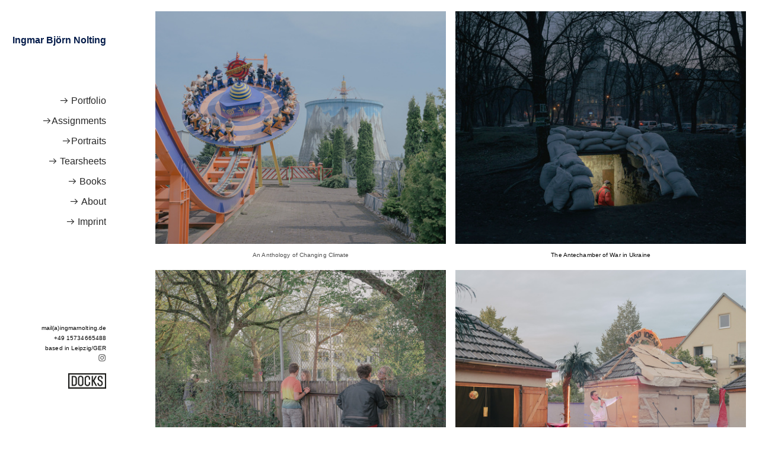

--- FILE ---
content_type: text/html; charset=UTF-8
request_url: https://www.ingmarnolting.de/Front-page
body_size: 27473
content:
<!DOCTYPE html>
<!-- 

        Running on cargo.site

-->
<html lang="en" data-predefined-style="true" data-css-presets="true" data-css-preset data-typography-preset>
	<head>
<script>
				var __cargo_context__ = 'live';
				var __cargo_js_ver__ = 'c=2806793921';
				var __cargo_maint__ = false;
				
				
			</script>
					<meta http-equiv="X-UA-Compatible" content="IE=edge,chrome=1">
		<meta http-equiv="Content-Type" content="text/html; charset=utf-8">
		<meta name="viewport" content="initial-scale=1.0, maximum-scale=1.0, user-scalable=no">
		
			<meta name="robots" content="index,follow">
		<title>Ingmar Björn Nolting</title>
		<meta name="description" content="Ingmar Björn Nolting Photographer">
				<meta name="twitter:card" content="summary_large_image">
		<meta name="twitter:title" content="Ingmar Björn Nolting">
		<meta name="twitter:description" content="Ingmar Björn Nolting Photographer">
		<meta name="twitter:image" content="https://freight.cargo.site/i/5a8c43dd07d350bd97ac4aab8a9f4776b6f09a403aac7369dc97f1bdd5c3c995/preview.jpg">
		<meta property="og:locale" content="en_US">
		<meta property="og:title" content="Ingmar Björn Nolting">
		<meta property="og:description" content="Ingmar Björn Nolting Photographer">
		<meta property="og:url" content="https://www.ingmarnolting.de">
		<meta property="og:image" content="https://freight.cargo.site/i/5a8c43dd07d350bd97ac4aab8a9f4776b6f09a403aac7369dc97f1bdd5c3c995/preview.jpg">
		<meta property="og:type" content="website">

		<link rel="preconnect" href="https://static.cargo.site" crossorigin>
		<link rel="preconnect" href="https://freight.cargo.site" crossorigin>
				<link rel="preconnect" href="https://type.cargo.site" crossorigin>

		<!--<link rel="preload" href="https://static.cargo.site/assets/social/IconFont-Regular-0.9.3.woff2" as="font" type="font/woff" crossorigin>-->

		

		<link href="https://static.cargo.site/favicon/favicon.ico" rel="shortcut icon">
		<link href="https://www.ingmarnolting.de/rss" rel="alternate" type="application/rss+xml" title="Ingmar Björn Nolting feed">

		<link href="https://www.ingmarnolting.de/stylesheet?c=2806793921&1733560188" id="member_stylesheet" rel="stylesheet" type="text/css" />
<style id="">@font-face{font-family:Icons;src:url(https://static.cargo.site/assets/social/IconFont-Regular-0.9.3.woff2);unicode-range:U+E000-E15C,U+F0000,U+FE0E}@font-face{font-family:Icons;src:url(https://static.cargo.site/assets/social/IconFont-Regular-0.9.3.woff2);font-weight:240;unicode-range:U+E000-E15C,U+F0000,U+FE0E}@font-face{font-family:Icons;src:url(https://static.cargo.site/assets/social/IconFont-Regular-0.9.3.woff2);unicode-range:U+E000-E15C,U+F0000,U+FE0E;font-weight:400}@font-face{font-family:Icons;src:url(https://static.cargo.site/assets/social/IconFont-Regular-0.9.3.woff2);unicode-range:U+E000-E15C,U+F0000,U+FE0E;font-weight:600}@font-face{font-family:Icons;src:url(https://static.cargo.site/assets/social/IconFont-Regular-0.9.3.woff2);unicode-range:U+E000-E15C,U+F0000,U+FE0E;font-weight:800}@font-face{font-family:Icons;src:url(https://static.cargo.site/assets/social/IconFont-Regular-0.9.3.woff2);unicode-range:U+E000-E15C,U+F0000,U+FE0E;font-style:italic}@font-face{font-family:Icons;src:url(https://static.cargo.site/assets/social/IconFont-Regular-0.9.3.woff2);unicode-range:U+E000-E15C,U+F0000,U+FE0E;font-weight:200;font-style:italic}@font-face{font-family:Icons;src:url(https://static.cargo.site/assets/social/IconFont-Regular-0.9.3.woff2);unicode-range:U+E000-E15C,U+F0000,U+FE0E;font-weight:400;font-style:italic}@font-face{font-family:Icons;src:url(https://static.cargo.site/assets/social/IconFont-Regular-0.9.3.woff2);unicode-range:U+E000-E15C,U+F0000,U+FE0E;font-weight:600;font-style:italic}@font-face{font-family:Icons;src:url(https://static.cargo.site/assets/social/IconFont-Regular-0.9.3.woff2);unicode-range:U+E000-E15C,U+F0000,U+FE0E;font-weight:800;font-style:italic}body.iconfont-loading,body.iconfont-loading *{color:transparent!important}body{-moz-osx-font-smoothing:grayscale;-webkit-font-smoothing:antialiased;-webkit-text-size-adjust:none}body.no-scroll{overflow:hidden}/*!
 * Content
 */.page{word-wrap:break-word}:focus{outline:0}.pointer-events-none{pointer-events:none}.pointer-events-auto{pointer-events:auto}.pointer-events-none .page_content .audio-player,.pointer-events-none .page_content .shop_product,.pointer-events-none .page_content a,.pointer-events-none .page_content audio,.pointer-events-none .page_content button,.pointer-events-none .page_content details,.pointer-events-none .page_content iframe,.pointer-events-none .page_content img,.pointer-events-none .page_content input,.pointer-events-none .page_content video{pointer-events:auto}.pointer-events-none .page_content *>a,.pointer-events-none .page_content>a{position:relative}s *{text-transform:inherit}#toolset{position:fixed;bottom:10px;right:10px;z-index:8}.mobile #toolset,.template_site_inframe #toolset{display:none}#toolset a{display:block;height:24px;width:24px;margin:0;padding:0;text-decoration:none;background:rgba(0,0,0,.2)}#toolset a:hover{background:rgba(0,0,0,.8)}[data-adminview] #toolset a,[data-adminview] #toolset_admin a{background:rgba(0,0,0,.04);pointer-events:none;cursor:default}#toolset_admin a:active{background:rgba(0,0,0,.7)}#toolset_admin a svg>*{transform:scale(1.1) translate(0,-.5px);transform-origin:50% 50%}#toolset_admin a svg{pointer-events:none;width:100%!important;height:auto!important}#following-container{overflow:auto;-webkit-overflow-scrolling:touch}#following-container iframe{height:100%;width:100%;position:absolute;top:0;left:0;right:0;bottom:0}:root{--following-width:-400px;--following-animation-duration:450ms}@keyframes following-open{0%{transform:translateX(0)}100%{transform:translateX(var(--following-width))}}@keyframes following-open-inverse{0%{transform:translateX(0)}100%{transform:translateX(calc(-1 * var(--following-width)))}}@keyframes following-close{0%{transform:translateX(var(--following-width))}100%{transform:translateX(0)}}@keyframes following-close-inverse{0%{transform:translateX(calc(-1 * var(--following-width)))}100%{transform:translateX(0)}}body.animate-left{animation:following-open var(--following-animation-duration);animation-fill-mode:both;animation-timing-function:cubic-bezier(.24,1,.29,1)}#following-container.animate-left{animation:following-close-inverse var(--following-animation-duration);animation-fill-mode:both;animation-timing-function:cubic-bezier(.24,1,.29,1)}#following-container.animate-left #following-frame{animation:following-close var(--following-animation-duration);animation-fill-mode:both;animation-timing-function:cubic-bezier(.24,1,.29,1)}body.animate-right{animation:following-close var(--following-animation-duration);animation-fill-mode:both;animation-timing-function:cubic-bezier(.24,1,.29,1)}#following-container.animate-right{animation:following-open-inverse var(--following-animation-duration);animation-fill-mode:both;animation-timing-function:cubic-bezier(.24,1,.29,1)}#following-container.animate-right #following-frame{animation:following-open var(--following-animation-duration);animation-fill-mode:both;animation-timing-function:cubic-bezier(.24,1,.29,1)}.slick-slider{position:relative;display:block;-moz-box-sizing:border-box;box-sizing:border-box;-webkit-user-select:none;-moz-user-select:none;-ms-user-select:none;user-select:none;-webkit-touch-callout:none;-khtml-user-select:none;-ms-touch-action:pan-y;touch-action:pan-y;-webkit-tap-highlight-color:transparent}.slick-list{position:relative;display:block;overflow:hidden;margin:0;padding:0}.slick-list:focus{outline:0}.slick-list.dragging{cursor:pointer;cursor:hand}.slick-slider .slick-list,.slick-slider .slick-track{transform:translate3d(0,0,0);will-change:transform}.slick-track{position:relative;top:0;left:0;display:block}.slick-track:after,.slick-track:before{display:table;content:'';width:1px;height:1px;margin-top:-1px;margin-left:-1px}.slick-track:after{clear:both}.slick-loading .slick-track{visibility:hidden}.slick-slide{display:none;float:left;height:100%;min-height:1px}[dir=rtl] .slick-slide{float:right}.content .slick-slide img{display:inline-block}.content .slick-slide img:not(.image-zoom){cursor:pointer}.content .scrub .slick-list,.content .scrub .slick-slide img:not(.image-zoom){cursor:ew-resize}body.slideshow-scrub-dragging *{cursor:ew-resize!important}.content .slick-slide img:not([src]),.content .slick-slide img[src='']{width:100%;height:auto}.slick-slide.slick-loading img{display:none}.slick-slide.dragging img{pointer-events:none}.slick-initialized .slick-slide{display:block}.slick-loading .slick-slide{visibility:hidden}.slick-vertical .slick-slide{display:block;height:auto;border:1px solid transparent}.slick-arrow.slick-hidden{display:none}.slick-arrow{position:absolute;z-index:9;width:0;top:0;height:100%;cursor:pointer;will-change:opacity;-webkit-transition:opacity 333ms cubic-bezier(.4,0,.22,1);transition:opacity 333ms cubic-bezier(.4,0,.22,1)}.slick-arrow.hidden{opacity:0}.slick-arrow svg{position:absolute;width:36px;height:36px;top:0;left:0;right:0;bottom:0;margin:auto;transform:translate(.25px,.25px)}.slick-arrow svg.right-arrow{transform:translate(.25px,.25px) scaleX(-1)}.slick-arrow svg:active{opacity:.75}.slick-arrow svg .arrow-shape{fill:none!important;stroke:#fff;stroke-linecap:square}.slick-arrow svg .arrow-outline{fill:none!important;stroke-width:2.5px;stroke:rgba(0,0,0,.6);stroke-linecap:square}.slick-arrow.slick-next{right:0;text-align:right}.slick-next svg,.wallpaper-navigation .slick-next svg{margin-right:10px}.mobile .slick-next svg{margin-right:10px}.slick-arrow.slick-prev{text-align:left}.slick-prev svg,.wallpaper-navigation .slick-prev svg{margin-left:10px}.mobile .slick-prev svg{margin-left:10px}.loading_animation{display:none;vertical-align:middle;z-index:15;line-height:0;pointer-events:none;border-radius:100%}.loading_animation.hidden{display:none}.loading_animation.pulsing{opacity:0;display:inline-block;animation-delay:.1s;-webkit-animation-delay:.1s;-moz-animation-delay:.1s;animation-duration:12s;animation-iteration-count:infinite;animation:fade-pulse-in .5s ease-in-out;-moz-animation:fade-pulse-in .5s ease-in-out;-webkit-animation:fade-pulse-in .5s ease-in-out;-webkit-animation-fill-mode:forwards;-moz-animation-fill-mode:forwards;animation-fill-mode:forwards}.loading_animation.pulsing.no-delay{animation-delay:0s;-webkit-animation-delay:0s;-moz-animation-delay:0s}.loading_animation div{border-radius:100%}.loading_animation div svg{max-width:100%;height:auto}.loading_animation div,.loading_animation div svg{width:20px;height:20px}.loading_animation.full-width svg{width:100%;height:auto}.loading_animation.full-width.big svg{width:100px;height:100px}.loading_animation div svg>*{fill:#ccc}.loading_animation div{-webkit-animation:spin-loading 12s ease-out;-webkit-animation-iteration-count:infinite;-moz-animation:spin-loading 12s ease-out;-moz-animation-iteration-count:infinite;animation:spin-loading 12s ease-out;animation-iteration-count:infinite}.loading_animation.hidden{display:none}[data-backdrop] .loading_animation{position:absolute;top:15px;left:15px;z-index:99}.loading_animation.position-absolute.middle{top:calc(50% - 10px);left:calc(50% - 10px)}.loading_animation.position-absolute.topleft{top:0;left:0}.loading_animation.position-absolute.middleright{top:calc(50% - 10px);right:1rem}.loading_animation.position-absolute.middleleft{top:calc(50% - 10px);left:1rem}.loading_animation.gray div svg>*{fill:#999}.loading_animation.gray-dark div svg>*{fill:#666}.loading_animation.gray-darker div svg>*{fill:#555}.loading_animation.gray-light div svg>*{fill:#ccc}.loading_animation.white div svg>*{fill:rgba(255,255,255,.85)}.loading_animation.blue div svg>*{fill:#698fff}.loading_animation.inline{display:inline-block;margin-bottom:.5ex}.loading_animation.inline.left{margin-right:.5ex}@-webkit-keyframes fade-pulse-in{0%{opacity:0}50%{opacity:.5}100%{opacity:1}}@-moz-keyframes fade-pulse-in{0%{opacity:0}50%{opacity:.5}100%{opacity:1}}@keyframes fade-pulse-in{0%{opacity:0}50%{opacity:.5}100%{opacity:1}}@-webkit-keyframes pulsate{0%{opacity:1}50%{opacity:0}100%{opacity:1}}@-moz-keyframes pulsate{0%{opacity:1}50%{opacity:0}100%{opacity:1}}@keyframes pulsate{0%{opacity:1}50%{opacity:0}100%{opacity:1}}@-webkit-keyframes spin-loading{0%{transform:rotate(0)}9%{transform:rotate(1050deg)}18%{transform:rotate(-1090deg)}20%{transform:rotate(-1080deg)}23%{transform:rotate(-1080deg)}28%{transform:rotate(-1095deg)}29%{transform:rotate(-1065deg)}34%{transform:rotate(-1080deg)}35%{transform:rotate(-1050deg)}40%{transform:rotate(-1065deg)}41%{transform:rotate(-1035deg)}44%{transform:rotate(-1035deg)}47%{transform:rotate(-2160deg)}50%{transform:rotate(-2160deg)}56%{transform:rotate(45deg)}60%{transform:rotate(45deg)}80%{transform:rotate(6120deg)}100%{transform:rotate(0)}}@keyframes spin-loading{0%{transform:rotate(0)}9%{transform:rotate(1050deg)}18%{transform:rotate(-1090deg)}20%{transform:rotate(-1080deg)}23%{transform:rotate(-1080deg)}28%{transform:rotate(-1095deg)}29%{transform:rotate(-1065deg)}34%{transform:rotate(-1080deg)}35%{transform:rotate(-1050deg)}40%{transform:rotate(-1065deg)}41%{transform:rotate(-1035deg)}44%{transform:rotate(-1035deg)}47%{transform:rotate(-2160deg)}50%{transform:rotate(-2160deg)}56%{transform:rotate(45deg)}60%{transform:rotate(45deg)}80%{transform:rotate(6120deg)}100%{transform:rotate(0)}}[grid-row]{align-items:flex-start;box-sizing:border-box;display:-webkit-box;display:-webkit-flex;display:-ms-flexbox;display:flex;-webkit-flex-wrap:wrap;-ms-flex-wrap:wrap;flex-wrap:wrap}[grid-col]{box-sizing:border-box}[grid-row] [grid-col].empty:after{content:"\0000A0";cursor:text}body.mobile[data-adminview=content-editproject] [grid-row] [grid-col].empty:after{display:none}[grid-col=auto]{-webkit-box-flex:1;-webkit-flex:1;-ms-flex:1;flex:1}[grid-col=x12]{width:100%}[grid-col=x11]{width:50%}[grid-col=x10]{width:33.33%}[grid-col=x9]{width:25%}[grid-col=x8]{width:20%}[grid-col=x7]{width:16.666666667%}[grid-col=x6]{width:14.285714286%}[grid-col=x5]{width:12.5%}[grid-col=x4]{width:11.111111111%}[grid-col=x3]{width:10%}[grid-col=x2]{width:9.090909091%}[grid-col=x1]{width:8.333333333%}[grid-col="1"]{width:8.33333%}[grid-col="2"]{width:16.66667%}[grid-col="3"]{width:25%}[grid-col="4"]{width:33.33333%}[grid-col="5"]{width:41.66667%}[grid-col="6"]{width:50%}[grid-col="7"]{width:58.33333%}[grid-col="8"]{width:66.66667%}[grid-col="9"]{width:75%}[grid-col="10"]{width:83.33333%}[grid-col="11"]{width:91.66667%}[grid-col="12"]{width:100%}body.mobile [grid-responsive] [grid-col]{width:100%;-webkit-box-flex:none;-webkit-flex:none;-ms-flex:none;flex:none}[data-ce-host=true][contenteditable=true] [grid-pad]{pointer-events:none}[data-ce-host=true][contenteditable=true] [grid-pad]>*{pointer-events:auto}[grid-pad="0"]{padding:0}[grid-pad="0.25"]{padding:.125rem}[grid-pad="0.5"]{padding:.25rem}[grid-pad="0.75"]{padding:.375rem}[grid-pad="1"]{padding:.5rem}[grid-pad="1.25"]{padding:.625rem}[grid-pad="1.5"]{padding:.75rem}[grid-pad="1.75"]{padding:.875rem}[grid-pad="2"]{padding:1rem}[grid-pad="2.5"]{padding:1.25rem}[grid-pad="3"]{padding:1.5rem}[grid-pad="3.5"]{padding:1.75rem}[grid-pad="4"]{padding:2rem}[grid-pad="5"]{padding:2.5rem}[grid-pad="6"]{padding:3rem}[grid-pad="7"]{padding:3.5rem}[grid-pad="8"]{padding:4rem}[grid-pad="9"]{padding:4.5rem}[grid-pad="10"]{padding:5rem}[grid-gutter="0"]{margin:0}[grid-gutter="0.5"]{margin:-.25rem}[grid-gutter="1"]{margin:-.5rem}[grid-gutter="1.5"]{margin:-.75rem}[grid-gutter="2"]{margin:-1rem}[grid-gutter="2.5"]{margin:-1.25rem}[grid-gutter="3"]{margin:-1.5rem}[grid-gutter="3.5"]{margin:-1.75rem}[grid-gutter="4"]{margin:-2rem}[grid-gutter="5"]{margin:-2.5rem}[grid-gutter="6"]{margin:-3rem}[grid-gutter="7"]{margin:-3.5rem}[grid-gutter="8"]{margin:-4rem}[grid-gutter="10"]{margin:-5rem}[grid-gutter="12"]{margin:-6rem}[grid-gutter="14"]{margin:-7rem}[grid-gutter="16"]{margin:-8rem}[grid-gutter="18"]{margin:-9rem}[grid-gutter="20"]{margin:-10rem}small{max-width:100%;text-decoration:inherit}img:not([src]),img[src='']{outline:1px solid rgba(177,177,177,.4);outline-offset:-1px;content:url([data-uri])}img.image-zoom{cursor:-webkit-zoom-in;cursor:-moz-zoom-in;cursor:zoom-in}#imprimatur{color:#333;font-size:10px;font-family:-apple-system,BlinkMacSystemFont,"Segoe UI",Roboto,Oxygen,Ubuntu,Cantarell,"Open Sans","Helvetica Neue",sans-serif,"Sans Serif",Icons;/*!System*/position:fixed;opacity:.3;right:-28px;bottom:160px;transform:rotate(270deg);-ms-transform:rotate(270deg);-webkit-transform:rotate(270deg);z-index:8;text-transform:uppercase;color:#999;opacity:.5;padding-bottom:2px;text-decoration:none}.mobile #imprimatur{display:none}bodycopy cargo-link a{font-family:-apple-system,BlinkMacSystemFont,"Segoe UI",Roboto,Oxygen,Ubuntu,Cantarell,"Open Sans","Helvetica Neue",sans-serif,"Sans Serif",Icons;/*!System*/font-size:12px;font-style:normal;font-weight:400;transform:rotate(270deg);text-decoration:none;position:fixed!important;right:-27px;bottom:100px;text-decoration:none;letter-spacing:normal;background:0 0;border:0;border-bottom:0;outline:0}/*! PhotoSwipe Default UI CSS by Dmitry Semenov | photoswipe.com | MIT license */.pswp--has_mouse .pswp__button--arrow--left,.pswp--has_mouse .pswp__button--arrow--right,.pswp__ui{visibility:visible}.pswp--minimal--dark .pswp__top-bar,.pswp__button{background:0 0}.pswp,.pswp__bg,.pswp__container,.pswp__img--placeholder,.pswp__zoom-wrap,.quick-view-navigation{-webkit-backface-visibility:hidden}.pswp__button{cursor:pointer;opacity:1;-webkit-appearance:none;transition:opacity .2s;-webkit-box-shadow:none;box-shadow:none}.pswp__button-close>svg{top:10px;right:10px;margin-left:auto}.pswp--touch .quick-view-navigation{display:none}.pswp__ui{-webkit-font-smoothing:auto;opacity:1;z-index:1550}.quick-view-navigation{will-change:opacity;-webkit-transition:opacity 333ms cubic-bezier(.4,0,.22,1);transition:opacity 333ms cubic-bezier(.4,0,.22,1)}.quick-view-navigation .pswp__group .pswp__button{pointer-events:auto}.pswp__button>svg{position:absolute;width:36px;height:36px}.quick-view-navigation .pswp__group:active svg{opacity:.75}.pswp__button svg .shape-shape{fill:#fff}.pswp__button svg .shape-outline{fill:#000}.pswp__button-prev>svg{top:0;bottom:0;left:10px;margin:auto}.pswp__button-next>svg{top:0;bottom:0;right:10px;margin:auto}.quick-view-navigation .pswp__group .pswp__button-prev{position:absolute;left:0;top:0;width:0;height:100%}.quick-view-navigation .pswp__group .pswp__button-next{position:absolute;right:0;top:0;width:0;height:100%}.quick-view-navigation .close-button,.quick-view-navigation .left-arrow,.quick-view-navigation .right-arrow{transform:translate(.25px,.25px)}.quick-view-navigation .right-arrow{transform:translate(.25px,.25px) scaleX(-1)}.pswp__button svg .shape-outline{fill:transparent!important;stroke:#000;stroke-width:2.5px;stroke-linecap:square}.pswp__button svg .shape-shape{fill:transparent!important;stroke:#fff;stroke-width:1.5px;stroke-linecap:square}.pswp__bg,.pswp__scroll-wrap,.pswp__zoom-wrap{width:100%;position:absolute}.quick-view-navigation .pswp__group .pswp__button-close{margin:0}.pswp__container,.pswp__item,.pswp__zoom-wrap{right:0;bottom:0;top:0;position:absolute;left:0}.pswp__ui--hidden .pswp__button{opacity:.001}.pswp__ui--hidden .pswp__button,.pswp__ui--hidden .pswp__button *{pointer-events:none}.pswp .pswp__ui.pswp__ui--displaynone{display:none}.pswp__element--disabled{display:none!important}/*! PhotoSwipe main CSS by Dmitry Semenov | photoswipe.com | MIT license */.pswp{position:fixed;display:none;height:100%;width:100%;top:0;left:0;right:0;bottom:0;margin:auto;-ms-touch-action:none;touch-action:none;z-index:9999999;-webkit-text-size-adjust:100%;line-height:initial;letter-spacing:initial;outline:0}.pswp img{max-width:none}.pswp--zoom-disabled .pswp__img{cursor:default!important}.pswp--animate_opacity{opacity:.001;will-change:opacity;-webkit-transition:opacity 333ms cubic-bezier(.4,0,.22,1);transition:opacity 333ms cubic-bezier(.4,0,.22,1)}.pswp--open{display:block}.pswp--zoom-allowed .pswp__img{cursor:-webkit-zoom-in;cursor:-moz-zoom-in;cursor:zoom-in}.pswp--zoomed-in .pswp__img{cursor:-webkit-grab;cursor:-moz-grab;cursor:grab}.pswp--dragging .pswp__img{cursor:-webkit-grabbing;cursor:-moz-grabbing;cursor:grabbing}.pswp__bg{left:0;top:0;height:100%;opacity:0;transform:translateZ(0);will-change:opacity}.pswp__scroll-wrap{left:0;top:0;height:100%}.pswp__container,.pswp__zoom-wrap{-ms-touch-action:none;touch-action:none}.pswp__container,.pswp__img{-webkit-user-select:none;-moz-user-select:none;-ms-user-select:none;user-select:none;-webkit-tap-highlight-color:transparent;-webkit-touch-callout:none}.pswp__zoom-wrap{-webkit-transform-origin:left top;-ms-transform-origin:left top;transform-origin:left top;-webkit-transition:-webkit-transform 222ms cubic-bezier(.4,0,.22,1);transition:transform 222ms cubic-bezier(.4,0,.22,1)}.pswp__bg{-webkit-transition:opacity 222ms cubic-bezier(.4,0,.22,1);transition:opacity 222ms cubic-bezier(.4,0,.22,1)}.pswp--animated-in .pswp__bg,.pswp--animated-in .pswp__zoom-wrap{-webkit-transition:none;transition:none}.pswp--hide-overflow .pswp__scroll-wrap,.pswp--hide-overflow.pswp{overflow:hidden}.pswp__img{position:absolute;width:auto;height:auto;top:0;left:0}.pswp__img--placeholder--blank{background:#222}.pswp--ie .pswp__img{width:100%!important;height:auto!important;left:0;top:0}.pswp__ui--idle{opacity:0}.pswp__error-msg{position:absolute;left:0;top:50%;width:100%;text-align:center;font-size:14px;line-height:16px;margin-top:-8px;color:#ccc}.pswp__error-msg a{color:#ccc;text-decoration:underline}.pswp__error-msg{font-family:-apple-system,BlinkMacSystemFont,"Segoe UI",Roboto,Oxygen,Ubuntu,Cantarell,"Open Sans","Helvetica Neue",sans-serif}.quick-view.mouse-down .iframe-item{pointer-events:none!important}.quick-view-caption-positioner{pointer-events:none;width:100%;height:100%}.quick-view-caption-wrapper{margin:auto;position:absolute;bottom:0;left:0;right:0}.quick-view-horizontal-align-left .quick-view-caption-wrapper{margin-left:0}.quick-view-horizontal-align-right .quick-view-caption-wrapper{margin-right:0}[data-quick-view-caption]{transition:.1s opacity ease-in-out;position:absolute;bottom:0;left:0;right:0}.quick-view-horizontal-align-left [data-quick-view-caption]{text-align:left}.quick-view-horizontal-align-right [data-quick-view-caption]{text-align:right}.quick-view-caption{transition:.1s opacity ease-in-out}.quick-view-caption>*{display:inline-block}.quick-view-caption *{pointer-events:auto}.quick-view-caption.hidden{opacity:0}.shop_product .dropdown_wrapper{flex:0 0 100%;position:relative}.shop_product select{appearance:none;-moz-appearance:none;-webkit-appearance:none;outline:0;-webkit-font-smoothing:antialiased;-moz-osx-font-smoothing:grayscale;cursor:pointer;border-radius:0;white-space:nowrap;overflow:hidden!important;text-overflow:ellipsis}.shop_product select.dropdown::-ms-expand{display:none}.shop_product a{cursor:pointer;border-bottom:none;text-decoration:none}.shop_product a.out-of-stock{pointer-events:none}body.audio-player-dragging *{cursor:ew-resize!important}.audio-player{display:inline-flex;flex:1 0 calc(100% - 2px);width:calc(100% - 2px)}.audio-player .button{height:100%;flex:0 0 3.3rem;display:flex}.audio-player .separator{left:3.3rem;height:100%}.audio-player .buffer{width:0%;height:100%;transition:left .3s linear,width .3s linear}.audio-player.seeking .buffer{transition:left 0s,width 0s}.audio-player.seeking{user-select:none;-webkit-user-select:none;cursor:ew-resize}.audio-player.seeking *{user-select:none;-webkit-user-select:none;cursor:ew-resize}.audio-player .bar{overflow:hidden;display:flex;justify-content:space-between;align-content:center;flex-grow:1}.audio-player .progress{width:0%;height:100%;transition:width .3s linear}.audio-player.seeking .progress{transition:width 0s}.audio-player .pause,.audio-player .play{cursor:pointer;height:100%}.audio-player .note-icon{margin:auto 0;order:2;flex:0 1 auto}.audio-player .title{white-space:nowrap;overflow:hidden;text-overflow:ellipsis;pointer-events:none;user-select:none;padding:.5rem 0 .5rem 1rem;margin:auto auto auto 0;flex:0 3 auto;min-width:0;width:100%}.audio-player .total-time{flex:0 1 auto;margin:auto 0}.audio-player .current-time,.audio-player .play-text{flex:0 1 auto;margin:auto 0}.audio-player .stream-anim{user-select:none;margin:auto auto auto 0}.audio-player .stream-anim span{display:inline-block}.audio-player .buffer,.audio-player .current-time,.audio-player .note-svg,.audio-player .play-text,.audio-player .separator,.audio-player .total-time{user-select:none;pointer-events:none}.audio-player .buffer,.audio-player .play-text,.audio-player .progress{position:absolute}.audio-player,.audio-player .bar,.audio-player .button,.audio-player .current-time,.audio-player .note-icon,.audio-player .pause,.audio-player .play,.audio-player .total-time{position:relative}body.mobile .audio-player,body.mobile .audio-player *{-webkit-touch-callout:none}#standalone-admin-frame{border:0;width:400px;position:absolute;right:0;top:0;height:100vh;z-index:99}body[standalone-admin=true] #standalone-admin-frame{transform:translate(0,0)}body[standalone-admin=true] .main_container{width:calc(100% - 400px)}body[standalone-admin=false] #standalone-admin-frame{transform:translate(100%,0)}body[standalone-admin=false] .main_container{width:100%}.toggle_standaloneAdmin{position:fixed;top:0;right:400px;height:40px;width:40px;z-index:999;cursor:pointer;background-color:rgba(0,0,0,.4)}.toggle_standaloneAdmin:active{opacity:.7}body[standalone-admin=false] .toggle_standaloneAdmin{right:0}.toggle_standaloneAdmin *{color:#fff;fill:#fff}.toggle_standaloneAdmin svg{padding:6px;width:100%;height:100%;opacity:.85}body[standalone-admin=false] .toggle_standaloneAdmin #close,body[standalone-admin=true] .toggle_standaloneAdmin #backdropsettings{display:none}.toggle_standaloneAdmin>div{width:100%;height:100%}#admin_toggle_button{position:fixed;top:50%;transform:translate(0,-50%);right:400px;height:36px;width:12px;z-index:999;cursor:pointer;background-color:rgba(0,0,0,.09);padding-left:2px;margin-right:5px}#admin_toggle_button .bar{content:'';background:rgba(0,0,0,.09);position:fixed;width:5px;bottom:0;top:0;z-index:10}#admin_toggle_button:active{background:rgba(0,0,0,.065)}#admin_toggle_button *{color:#fff;fill:#fff}#admin_toggle_button svg{padding:0;width:16px;height:36px;margin-left:1px;opacity:1}#admin_toggle_button svg *{fill:#fff;opacity:1}#admin_toggle_button[data-state=closed] .toggle_admin_close{display:none}#admin_toggle_button[data-state=closed],#admin_toggle_button[data-state=closed] .toggle_admin_open{width:20px;cursor:pointer;margin:0}#admin_toggle_button[data-state=closed] svg{margin-left:2px}#admin_toggle_button[data-state=open] .toggle_admin_open{display:none}select,select *{text-rendering:auto!important}b b{font-weight:inherit}*{-webkit-box-sizing:border-box;-moz-box-sizing:border-box;box-sizing:border-box}customhtml>*{position:relative;z-index:10}body,html{min-height:100vh;margin:0;padding:0}html{touch-action:manipulation;position:relative;background-color:#fff}.main_container{min-height:100vh;width:100%;overflow:hidden}.container{display:-webkit-box;display:-webkit-flex;display:-moz-box;display:-ms-flexbox;display:flex;-webkit-flex-wrap:wrap;-moz-flex-wrap:wrap;-ms-flex-wrap:wrap;flex-wrap:wrap;max-width:100%;width:100%;overflow:visible}.container{align-items:flex-start;-webkit-align-items:flex-start}.page{z-index:2}.page ul li>text-limit{display:block}.content,.content_container,.pinned{-webkit-flex:1 0 auto;-moz-flex:1 0 auto;-ms-flex:1 0 auto;flex:1 0 auto;max-width:100%}.content_container{width:100%}.content_container.full_height{min-height:100vh}.page_background{position:absolute;top:0;left:0;width:100%;height:100%}.page_container{position:relative;overflow:visible;width:100%}.backdrop{position:absolute;top:0;z-index:1;width:100%;height:100%;max-height:100vh}.backdrop>div{position:absolute;top:0;left:0;width:100%;height:100%;-webkit-backface-visibility:hidden;backface-visibility:hidden;transform:translate3d(0,0,0);contain:strict}[data-backdrop].backdrop>div[data-overflowing]{max-height:100vh;position:absolute;top:0;left:0}body.mobile [split-responsive]{display:flex;flex-direction:column}body.mobile [split-responsive] .container{width:100%;order:2}body.mobile [split-responsive] .backdrop{position:relative;height:50vh;width:100%;order:1}body.mobile [split-responsive] [data-auxiliary].backdrop{position:absolute;height:50vh;width:100%;order:1}.page{position:relative;z-index:2}img[data-align=left]{float:left}img[data-align=right]{float:right}[data-rotation]{transform-origin:center center}.content .page_content:not([contenteditable=true]) [data-draggable]{pointer-events:auto!important;backface-visibility:hidden}.preserve-3d{-moz-transform-style:preserve-3d;transform-style:preserve-3d}.content .page_content:not([contenteditable=true]) [data-draggable] iframe{pointer-events:none!important}.dragging-active iframe{pointer-events:none!important}.content .page_content:not([contenteditable=true]) [data-draggable]:active{opacity:1}.content .scroll-transition-fade{transition:transform 1s ease-in-out,opacity .8s ease-in-out}.content .scroll-transition-fade.below-viewport{opacity:0;transform:translateY(40px)}.mobile.full_width .page_container:not([split-layout]) .container_width{width:100%}[data-view=pinned_bottom] .bottom_pin_invisibility{visibility:hidden}.pinned{position:relative;width:100%}.pinned .page_container.accommodate:not(.fixed):not(.overlay){z-index:2}.pinned .page_container.overlay{position:absolute;z-index:4}.pinned .page_container.overlay.fixed{position:fixed}.pinned .page_container.overlay.fixed .page{max-height:100vh;-webkit-overflow-scrolling:touch}.pinned .page_container.overlay.fixed .page.allow-scroll{overflow-y:auto;overflow-x:hidden}.pinned .page_container.overlay.fixed .page.allow-scroll{align-items:flex-start;-webkit-align-items:flex-start}.pinned .page_container .page.allow-scroll::-webkit-scrollbar{width:0;background:0 0;display:none}.pinned.pinned_top .page_container.overlay{left:0;top:0}.pinned.pinned_bottom .page_container.overlay{left:0;bottom:0}div[data-container=set]:empty{margin-top:1px}.thumbnails{position:relative;z-index:1}[thumbnails=grid]{align-items:baseline}[thumbnails=justify] .thumbnail{box-sizing:content-box}[thumbnails][data-padding-zero] .thumbnail{margin-bottom:-1px}[thumbnails=montessori] .thumbnail{pointer-events:auto;position:absolute}[thumbnails] .thumbnail>a{display:block;text-decoration:none}[thumbnails=montessori]{height:0}[thumbnails][data-resizing],[thumbnails][data-resizing] *{cursor:nwse-resize}[thumbnails] .thumbnail .resize-handle{cursor:nwse-resize;width:26px;height:26px;padding:5px;position:absolute;opacity:.75;right:-1px;bottom:-1px;z-index:100}[thumbnails][data-resizing] .resize-handle{display:none}[thumbnails] .thumbnail .resize-handle svg{position:absolute;top:0;left:0}[thumbnails] .thumbnail .resize-handle:hover{opacity:1}[data-can-move].thumbnail .resize-handle svg .resize_path_outline{fill:#fff}[data-can-move].thumbnail .resize-handle svg .resize_path{fill:#000}[thumbnails=montessori] .thumbnail_sizer{height:0;width:100%;position:relative;padding-bottom:100%;pointer-events:none}[thumbnails] .thumbnail img{display:block;min-height:3px;margin-bottom:0}[thumbnails] .thumbnail img:not([src]),img[src=""]{margin:0!important;width:100%;min-height:3px;height:100%!important;position:absolute}[aspect-ratio="1x1"].thumb_image{height:0;padding-bottom:100%;overflow:hidden}[aspect-ratio="4x3"].thumb_image{height:0;padding-bottom:75%;overflow:hidden}[aspect-ratio="16x9"].thumb_image{height:0;padding-bottom:56.25%;overflow:hidden}[thumbnails] .thumb_image{width:100%;position:relative}[thumbnails][thumbnail-vertical-align=top]{align-items:flex-start}[thumbnails][thumbnail-vertical-align=middle]{align-items:center}[thumbnails][thumbnail-vertical-align=bottom]{align-items:baseline}[thumbnails][thumbnail-horizontal-align=left]{justify-content:flex-start}[thumbnails][thumbnail-horizontal-align=middle]{justify-content:center}[thumbnails][thumbnail-horizontal-align=right]{justify-content:flex-end}.thumb_image.default_image>svg{position:absolute;top:0;left:0;bottom:0;right:0;width:100%;height:100%}.thumb_image.default_image{outline:1px solid #ccc;outline-offset:-1px;position:relative}.mobile.full_width [data-view=Thumbnail] .thumbnails_width{width:100%}.content [data-draggable] a:active,.content [data-draggable] img:active{opacity:initial}.content .draggable-dragging{opacity:initial}[data-draggable].draggable_visible{visibility:visible}[data-draggable].draggable_hidden{visibility:hidden}.gallery_card [data-draggable],.marquee [data-draggable]{visibility:inherit}[data-draggable]{visibility:visible;background-color:rgba(0,0,0,.003)}#site_menu_panel_container .image-gallery:not(.initialized){height:0;padding-bottom:100%;min-height:initial}.image-gallery:not(.initialized){min-height:100vh;visibility:hidden;width:100%}.image-gallery .gallery_card img{display:block;width:100%;height:auto}.image-gallery .gallery_card{transform-origin:center}.image-gallery .gallery_card.dragging{opacity:.1;transform:initial!important}.image-gallery:not([image-gallery=slideshow]) .gallery_card iframe:only-child,.image-gallery:not([image-gallery=slideshow]) .gallery_card video:only-child{width:100%;height:100%;top:0;left:0;position:absolute}.image-gallery[image-gallery=slideshow] .gallery_card video[muted][autoplay]:not([controls]),.image-gallery[image-gallery=slideshow] .gallery_card video[muted][data-autoplay]:not([controls]){pointer-events:none}.image-gallery [image-gallery-pad="0"] video:only-child{object-fit:cover;height:calc(100% + 1px)}div.image-gallery>a,div.image-gallery>iframe,div.image-gallery>img,div.image-gallery>video{display:none}[image-gallery-row]{align-items:flex-start;box-sizing:border-box;display:-webkit-box;display:-webkit-flex;display:-ms-flexbox;display:flex;-webkit-flex-wrap:wrap;-ms-flex-wrap:wrap;flex-wrap:wrap}.image-gallery .gallery_card_image{width:100%;position:relative}[data-predefined-style=true] .image-gallery a.gallery_card{display:block;border:none}[image-gallery-col]{box-sizing:border-box}[image-gallery-col=x12]{width:100%}[image-gallery-col=x11]{width:50%}[image-gallery-col=x10]{width:33.33%}[image-gallery-col=x9]{width:25%}[image-gallery-col=x8]{width:20%}[image-gallery-col=x7]{width:16.666666667%}[image-gallery-col=x6]{width:14.285714286%}[image-gallery-col=x5]{width:12.5%}[image-gallery-col=x4]{width:11.111111111%}[image-gallery-col=x3]{width:10%}[image-gallery-col=x2]{width:9.090909091%}[image-gallery-col=x1]{width:8.333333333%}.content .page_content [image-gallery-pad].image-gallery{pointer-events:none}.content .page_content [image-gallery-pad].image-gallery .gallery_card_image>*,.content .page_content [image-gallery-pad].image-gallery .gallery_image_caption{pointer-events:auto}.content .page_content [image-gallery-pad="0"]{padding:0}.content .page_content [image-gallery-pad="0.25"]{padding:.125rem}.content .page_content [image-gallery-pad="0.5"]{padding:.25rem}.content .page_content [image-gallery-pad="0.75"]{padding:.375rem}.content .page_content [image-gallery-pad="1"]{padding:.5rem}.content .page_content [image-gallery-pad="1.25"]{padding:.625rem}.content .page_content [image-gallery-pad="1.5"]{padding:.75rem}.content .page_content [image-gallery-pad="1.75"]{padding:.875rem}.content .page_content [image-gallery-pad="2"]{padding:1rem}.content .page_content [image-gallery-pad="2.5"]{padding:1.25rem}.content .page_content [image-gallery-pad="3"]{padding:1.5rem}.content .page_content [image-gallery-pad="3.5"]{padding:1.75rem}.content .page_content [image-gallery-pad="4"]{padding:2rem}.content .page_content [image-gallery-pad="5"]{padding:2.5rem}.content .page_content [image-gallery-pad="6"]{padding:3rem}.content .page_content [image-gallery-pad="7"]{padding:3.5rem}.content .page_content [image-gallery-pad="8"]{padding:4rem}.content .page_content [image-gallery-pad="9"]{padding:4.5rem}.content .page_content [image-gallery-pad="10"]{padding:5rem}.content .page_content [image-gallery-gutter="0"]{margin:0}.content .page_content [image-gallery-gutter="0.5"]{margin:-.25rem}.content .page_content [image-gallery-gutter="1"]{margin:-.5rem}.content .page_content [image-gallery-gutter="1.5"]{margin:-.75rem}.content .page_content [image-gallery-gutter="2"]{margin:-1rem}.content .page_content [image-gallery-gutter="2.5"]{margin:-1.25rem}.content .page_content [image-gallery-gutter="3"]{margin:-1.5rem}.content .page_content [image-gallery-gutter="3.5"]{margin:-1.75rem}.content .page_content [image-gallery-gutter="4"]{margin:-2rem}.content .page_content [image-gallery-gutter="5"]{margin:-2.5rem}.content .page_content [image-gallery-gutter="6"]{margin:-3rem}.content .page_content [image-gallery-gutter="7"]{margin:-3.5rem}.content .page_content [image-gallery-gutter="8"]{margin:-4rem}.content .page_content [image-gallery-gutter="10"]{margin:-5rem}.content .page_content [image-gallery-gutter="12"]{margin:-6rem}.content .page_content [image-gallery-gutter="14"]{margin:-7rem}.content .page_content [image-gallery-gutter="16"]{margin:-8rem}.content .page_content [image-gallery-gutter="18"]{margin:-9rem}.content .page_content [image-gallery-gutter="20"]{margin:-10rem}[image-gallery=slideshow]:not(.initialized)>*{min-height:1px;opacity:0;min-width:100%}[image-gallery=slideshow][data-constrained-by=height] [image-gallery-vertical-align].slick-track{align-items:flex-start}[image-gallery=slideshow] img.image-zoom:active{opacity:initial}[image-gallery=slideshow].slick-initialized .gallery_card{pointer-events:none}[image-gallery=slideshow].slick-initialized .gallery_card.slick-current{pointer-events:auto}[image-gallery=slideshow] .gallery_card:not(.has_caption){line-height:0}.content .page_content [image-gallery=slideshow].image-gallery>*{pointer-events:auto}.content [image-gallery=slideshow].image-gallery.slick-initialized .gallery_card{overflow:hidden;margin:0;display:flex;flex-flow:row wrap;flex-shrink:0}.content [image-gallery=slideshow].image-gallery.slick-initialized .gallery_card.slick-current{overflow:visible}[image-gallery=slideshow] .gallery_image_caption{opacity:1;transition:opacity .3s;-webkit-transition:opacity .3s;width:100%;margin-left:auto;margin-right:auto;clear:both}[image-gallery-horizontal-align=left] .gallery_image_caption{text-align:left}[image-gallery-horizontal-align=middle] .gallery_image_caption{text-align:center}[image-gallery-horizontal-align=right] .gallery_image_caption{text-align:right}[image-gallery=slideshow][data-slideshow-in-transition] .gallery_image_caption{opacity:0;transition:opacity .3s;-webkit-transition:opacity .3s}[image-gallery=slideshow] .gallery_card_image{width:initial;margin:0;display:inline-block}[image-gallery=slideshow] .gallery_card img{margin:0;display:block}[image-gallery=slideshow][data-exploded]{align-items:flex-start;box-sizing:border-box;display:-webkit-box;display:-webkit-flex;display:-ms-flexbox;display:flex;-webkit-flex-wrap:wrap;-ms-flex-wrap:wrap;flex-wrap:wrap;justify-content:flex-start;align-content:flex-start}[image-gallery=slideshow][data-exploded] .gallery_card{padding:1rem;width:16.666%}[image-gallery=slideshow][data-exploded] .gallery_card_image{height:0;display:block;width:100%}[image-gallery=grid]{align-items:baseline}[image-gallery=grid] .gallery_card.has_caption .gallery_card_image{display:block}[image-gallery=grid] [image-gallery-pad="0"].gallery_card{margin-bottom:-1px}[image-gallery=grid] .gallery_card img{margin:0}[image-gallery=columns] .gallery_card img{margin:0}[image-gallery=justify]{align-items:flex-start}[image-gallery=justify] .gallery_card img{margin:0}[image-gallery=montessori][image-gallery-row]{display:block}[image-gallery=montessori] a.gallery_card,[image-gallery=montessori] div.gallery_card{position:absolute;pointer-events:auto}[image-gallery=montessori][data-can-move] .gallery_card,[image-gallery=montessori][data-can-move] .gallery_card .gallery_card_image,[image-gallery=montessori][data-can-move] .gallery_card .gallery_card_image>*{cursor:move}[image-gallery=montessori]{position:relative;height:0}[image-gallery=freeform] .gallery_card{position:relative}[image-gallery=freeform] [image-gallery-pad="0"].gallery_card{margin-bottom:-1px}[image-gallery-vertical-align]{display:flex;flex-flow:row wrap}[image-gallery-vertical-align].slick-track{display:flex;flex-flow:row nowrap}.image-gallery .slick-list{margin-bottom:-.3px}[image-gallery-vertical-align=top]{align-content:flex-start;align-items:flex-start}[image-gallery-vertical-align=middle]{align-items:center;align-content:center}[image-gallery-vertical-align=bottom]{align-content:flex-end;align-items:flex-end}[image-gallery-horizontal-align=left]{justify-content:flex-start}[image-gallery-horizontal-align=middle]{justify-content:center}[image-gallery-horizontal-align=right]{justify-content:flex-end}.image-gallery[data-resizing],.image-gallery[data-resizing] *{cursor:nwse-resize!important}.image-gallery .gallery_card .resize-handle,.image-gallery .gallery_card .resize-handle *{cursor:nwse-resize!important}.image-gallery .gallery_card .resize-handle{width:26px;height:26px;padding:5px;position:absolute;opacity:.75;right:-1px;bottom:-1px;z-index:10}.image-gallery[data-resizing] .resize-handle{display:none}.image-gallery .gallery_card .resize-handle svg{cursor:nwse-resize!important;position:absolute;top:0;left:0}.image-gallery .gallery_card .resize-handle:hover{opacity:1}[data-can-move].gallery_card .resize-handle svg .resize_path_outline{fill:#fff}[data-can-move].gallery_card .resize-handle svg .resize_path{fill:#000}[image-gallery=montessori] .thumbnail_sizer{height:0;width:100%;position:relative;padding-bottom:100%;pointer-events:none}#site_menu_button{display:block;text-decoration:none;pointer-events:auto;z-index:9;vertical-align:top;cursor:pointer;box-sizing:content-box;font-family:Icons}#site_menu_button.custom_icon{padding:0;line-height:0}#site_menu_button.custom_icon img{width:100%;height:auto}#site_menu_wrapper.disabled #site_menu_button{display:none}#site_menu_wrapper.mobile_only #site_menu_button{display:none}body.mobile #site_menu_wrapper.mobile_only:not(.disabled) #site_menu_button:not(.active){display:block}#site_menu_panel_container[data-type=cargo_menu] #site_menu_panel{display:block;position:fixed;top:0;right:0;bottom:0;left:0;z-index:10;cursor:default}.site_menu{pointer-events:auto;position:absolute;z-index:11;top:0;bottom:0;line-height:0;max-width:400px;min-width:300px;font-size:20px;text-align:left;background:rgba(20,20,20,.95);padding:20px 30px 90px 30px;overflow-y:auto;overflow-x:hidden;display:-webkit-box;display:-webkit-flex;display:-ms-flexbox;display:flex;-webkit-box-orient:vertical;-webkit-box-direction:normal;-webkit-flex-direction:column;-ms-flex-direction:column;flex-direction:column;-webkit-box-pack:start;-webkit-justify-content:flex-start;-ms-flex-pack:start;justify-content:flex-start}body.mobile #site_menu_wrapper .site_menu{-webkit-overflow-scrolling:touch;min-width:auto;max-width:100%;width:100%;padding:20px}#site_menu_wrapper[data-sitemenu-position=bottom-left] #site_menu,#site_menu_wrapper[data-sitemenu-position=top-left] #site_menu{left:0}#site_menu_wrapper[data-sitemenu-position=bottom-right] #site_menu,#site_menu_wrapper[data-sitemenu-position=top-right] #site_menu{right:0}#site_menu_wrapper[data-type=page] .site_menu{right:0;left:0;width:100%;padding:0;margin:0;background:0 0}.site_menu_wrapper.open .site_menu{display:block}.site_menu div{display:block}.site_menu a{text-decoration:none;display:inline-block;color:rgba(255,255,255,.75);max-width:100%;overflow:hidden;white-space:nowrap;text-overflow:ellipsis;line-height:1.4}.site_menu div a.active{color:rgba(255,255,255,.4)}.site_menu div.set-link>a{font-weight:700}.site_menu div.hidden{display:none}.site_menu .close{display:block;position:absolute;top:0;right:10px;font-size:60px;line-height:50px;font-weight:200;color:rgba(255,255,255,.4);cursor:pointer;user-select:none}#site_menu_panel_container .page_container{position:relative;overflow:hidden;background:0 0;z-index:2}#site_menu_panel_container .site_menu_page_wrapper{position:fixed;top:0;left:0;overflow-y:auto;-webkit-overflow-scrolling:touch;height:100%;width:100%;z-index:100}#site_menu_panel_container .site_menu_page_wrapper .backdrop{pointer-events:none}#site_menu_panel_container #site_menu_page_overlay{position:fixed;top:0;right:0;bottom:0;left:0;cursor:default;z-index:1}#shop_button{display:block;text-decoration:none;pointer-events:auto;z-index:9;vertical-align:top;cursor:pointer;box-sizing:content-box;font-family:Icons}#shop_button.custom_icon{padding:0;line-height:0}#shop_button.custom_icon img{width:100%;height:auto}#shop_button.disabled{display:none}.loading[data-loading]{display:none;position:fixed;bottom:8px;left:8px;z-index:100}.new_site_button_wrapper{font-size:1.8rem;font-weight:400;color:rgba(0,0,0,.85);font-family:-apple-system,BlinkMacSystemFont,'Segoe UI',Roboto,Oxygen,Ubuntu,Cantarell,'Open Sans','Helvetica Neue',sans-serif,'Sans Serif',Icons;font-style:normal;line-height:1.4;color:#fff;position:fixed;bottom:0;right:0;z-index:999}body.template_site #toolset{display:none!important}body.mobile .new_site_button{display:none}.new_site_button{display:flex;height:44px;cursor:pointer}.new_site_button .plus{width:44px;height:100%}.new_site_button .plus svg{width:100%;height:100%}.new_site_button .plus svg line{stroke:#000;stroke-width:2px}.new_site_button .plus:after,.new_site_button .plus:before{content:'';width:30px;height:2px}.new_site_button .text{background:#0fce83;display:none;padding:7.5px 15px 7.5px 15px;height:100%;font-size:20px;color:#222}.new_site_button:active{opacity:.8}.new_site_button.show_full .text{display:block}.new_site_button.show_full .plus{display:none}html:not(.admin-wrapper) .template_site #confirm_modal [data-progress] .progress-indicator:after{content:'Generating Site...';padding:7.5px 15px;right:-200px;color:#000}bodycopy svg.marker-overlay,bodycopy svg.marker-overlay *{transform-origin:0 0;-webkit-transform-origin:0 0;box-sizing:initial}bodycopy svg#svgroot{box-sizing:initial}bodycopy svg.marker-overlay{padding:inherit;position:absolute;left:0;top:0;width:100%;height:100%;min-height:1px;overflow:visible;pointer-events:none;z-index:999}bodycopy svg.marker-overlay *{pointer-events:initial}bodycopy svg.marker-overlay text{letter-spacing:initial}bodycopy svg.marker-overlay a{cursor:pointer}.marquee:not(.torn-down){overflow:hidden;width:100%;position:relative;padding-bottom:.25em;padding-top:.25em;margin-bottom:-.25em;margin-top:-.25em;contain:layout}.marquee .marquee_contents{will-change:transform;display:flex;flex-direction:column}.marquee[behavior][direction].torn-down{white-space:normal}.marquee[behavior=bounce] .marquee_contents{display:block;float:left;clear:both}.marquee[behavior=bounce] .marquee_inner{display:block}.marquee[behavior=bounce][direction=vertical] .marquee_contents{width:100%}.marquee[behavior=bounce][direction=diagonal] .marquee_inner:last-child,.marquee[behavior=bounce][direction=vertical] .marquee_inner:last-child{position:relative;visibility:hidden}.marquee[behavior=bounce][direction=horizontal],.marquee[behavior=scroll][direction=horizontal]{white-space:pre}.marquee[behavior=scroll][direction=horizontal] .marquee_contents{display:inline-flex;white-space:nowrap;min-width:100%}.marquee[behavior=scroll][direction=horizontal] .marquee_inner{min-width:100%}.marquee[behavior=scroll] .marquee_inner:first-child{will-change:transform;position:absolute;width:100%;top:0;left:0}.cycle{display:none}</style>
<script type="text/json" data-set="defaults" >{"current_offset":0,"current_page":1,"cargo_url":"ingmarnolting2","is_domain":true,"is_mobile":false,"is_tablet":false,"is_phone":false,"api_path":"https:\/\/www.ingmarnolting.de\/_api","is_editor":false,"is_template":false,"is_direct_link":true,"direct_link_pid":13557147}</script>
<script type="text/json" data-set="DisplayOptions" >{"user_id":758896,"pagination_count":24,"title_in_project":true,"disable_project_scroll":false,"learning_cargo_seen":true,"resource_url":null,"use_sets":null,"sets_are_clickable":null,"set_links_position":null,"sticky_pages":null,"total_projects":0,"slideshow_responsive":false,"slideshow_thumbnails_header":true,"layout_options":{"content_position":"right_cover","content_width":"100","content_margin":"5","main_margin":"0","text_alignment":"text_center","vertical_position":"vertical_top","bgcolor":"#fff","WebFontConfig":{"cargo":{"families":{"Neue Haas Grotesk":{"variants":["n4","i4","n5","i5","n7","i7"]}}},"system":{"families":{"-apple-system":{"variants":["n4"]}}}},"links_orientation":"links_horizontal","viewport_size":"phone","mobile_zoom":"25","mobile_view":"desktop","mobile_padding":"0","mobile_formatting":false,"width_unit":"rem","text_width":"66","is_feed":false,"limit_vertical_images":false,"image_zoom":true,"mobile_images_full_width":true,"responsive_columns":"1","responsive_thumbnails_padding":"0.7","enable_sitemenu":false,"sitemenu_mobileonly":false,"menu_position":"top-left","sitemenu_option":"cargo_menu","responsive_row_height":"75","advanced_padding_enabled":false,"main_margin_top":"0","main_margin_right":"0","main_margin_bottom":"0","main_margin_left":"0","mobile_pages_full_width":true,"scroll_transition":false,"image_full_zoom":true,"quick_view_height":"100","quick_view_width":"100","quick_view_alignment":"quick_view_center_center","advanced_quick_view_padding_enabled":false,"quick_view_padding":"2.5","quick_view_padding_top":"2.5","quick_view_padding_bottom":"2.5","quick_view_padding_left":"2.5","quick_view_padding_right":"2.5","quick_content_alignment":"quick_content_center_center","close_quick_view_on_scroll":true,"show_quick_view_ui":true,"quick_view_bgcolor":"","quick_view_caption":false},"element_sort":{"no-group":[{"name":"Navigation","isActive":true},{"name":"Header Text","isActive":true},{"name":"Content","isActive":true},{"name":"Header Image","isActive":false}]},"site_menu_options":{"display_type":"cargo_menu","enable":true,"mobile_only":true,"position":"top-right","single_page_id":13557151,"icon":"\ue132","show_homepage":false,"single_page_url":"Menu","custom_icon":false,"overlay_sitemenu_page":false},"ecommerce_options":{"enable_ecommerce_button":false,"shop_button_position":"bottom-right","shop_icon":"\ue138","custom_icon":false,"shop_icon_text":"CART","icon":"","enable_geofencing":false,"enabled_countries":["AF","AX","AL","DZ","AS","AD","AO","AI","AQ","AG","AR","AM","AW","AU","AT","AZ","BS","BH","BD","BB","BY","BE","BZ","BJ","BM","BT","BO","BQ","BA","BW","BV","BR","IO","BN","BG","BF","BI","KH","CM","CA","CV","KY","CF","TD","CL","CN","CX","CC","CO","KM","CG","CD","CK","CR","CI","HR","CU","CW","CY","CZ","DK","DJ","DM","DO","EC","EG","SV","GQ","ER","EE","ET","FK","FO","FJ","FI","FR","GF","PF","TF","GA","GM","GE","DE","GH","GI","GR","GL","GD","GP","GU","GT","GG","GN","GW","GY","HT","HM","VA","HN","HK","HU","IS","IN","ID","IR","IQ","IE","IM","IL","IT","JM","JP","JE","JO","KZ","KE","KI","KP","KR","KW","KG","LA","LV","LB","LS","LR","LY","LI","LT","LU","MO","MK","MG","MW","MY","MV","ML","MT","MH","MQ","MR","MU","YT","MX","FM","MD","MC","MN","ME","MS","MA","MZ","MM","NA","NR","NP","NL","NC","NZ","NI","NE","NG","NU","NF","MP","NO","OM","PK","PW","PS","PA","PG","PY","PE","PH","PN","PL","PT","PR","QA","RE","RO","RU","RW","BL","SH","KN","LC","MF","PM","VC","WS","SM","ST","SA","SN","RS","SC","SL","SG","SX","SK","SI","SB","SO","ZA","GS","SS","ES","LK","SD","SR","SJ","SZ","SE","CH","SY","TW","TJ","TZ","TH","TL","TG","TK","TO","TT","TN","TR","TM","TC","TV","UG","UA","AE","GB","US","UM","UY","UZ","VU","VE","VN","VG","VI","WF","EH","YE","ZM","ZW"]}}</script>
<script type="text/json" data-set="Site" >{"id":"758896","direct_link":"https:\/\/www.ingmarnolting.de","display_url":"ingmarnolting.de","site_url":"ingmarnolting2","account_shop_id":null,"has_ecommerce":false,"has_shop":false,"ecommerce_key_public":null,"cargo_spark_button":false,"following_url":null,"website_title":"Ingmar Bj\u00f6rn Nolting","meta_tags":"","meta_description":"","meta_head":"","homepage_id":"13557147","css_url":"https:\/\/www.ingmarnolting.de\/stylesheet","rss_url":"https:\/\/www.ingmarnolting.de\/rss","js_url":"\/_jsapps\/design\/design.js","favicon_url":"https:\/\/static.cargo.site\/favicon\/favicon.ico","home_url":"https:\/\/cargo.site","auth_url":"https:\/\/cargo.site","profile_url":null,"profile_width":0,"profile_height":0,"social_image_url":"https:\/\/freight.cargo.site\/i\/5a8c43dd07d350bd97ac4aab8a9f4776b6f09a403aac7369dc97f1bdd5c3c995\/preview.jpg","social_width":1200,"social_height":960,"social_description":"Ingmar Bj\u00f6rn Nolting Photographer","social_has_image":true,"social_has_description":true,"site_menu_icon":null,"site_menu_has_image":false,"custom_html":"<customhtml><!-- Global site tag (gtag.js) - Google Analytics -->\n<script async src=\"https:\/\/www.googletagmanager.com\/gtag\/js?id=UA-79547790-1\"><\/script>\n<script>\n  window.dataLayer = window.dataLayer || [];\n  function gtag(){dataLayer.push(arguments);}\n  gtag('js', new Date());\n\n  gtag('config', 'UA-79547790-1');\n<\/script><\/customhtml>","filter":null,"is_editor":false,"use_hi_res":false,"hiq":null,"progenitor_site":"secondarymedia","files":{"tearsheets_ingmar-bjoern-nolting_04.jpg":"https:\/\/files.cargocollective.com\/c758896\/tearsheets_ingmar-bjoern-nolting_04.jpg?1612019477","tearsheets_ingmar-bjoern-nolting_03.jpg":"https:\/\/files.cargocollective.com\/c758896\/tearsheets_ingmar-bjoern-nolting_03.jpg?1612019476","tearsheets_ingmar-bjoern-nolting_02.jpg":"https:\/\/files.cargocollective.com\/c758896\/tearsheets_ingmar-bjoern-nolting_02.jpg?1612019475","tearsheets_ingmar-bjoern-nolting_01.jpg":"https:\/\/files.cargocollective.com\/c758896\/tearsheets_ingmar-bjoern-nolting_01.jpg?1612019470"},"resource_url":"www.ingmarnolting.de\/_api\/v0\/site\/758896"}</script>
<script type="text/json" data-set="ScaffoldingData" >{"id":0,"title":"Ingmar Bj\u00f6rn Nolting","project_url":0,"set_id":0,"is_homepage":false,"pin":false,"is_set":true,"in_nav":false,"stack":false,"sort":0,"index":0,"page_count":16,"pin_position":null,"thumbnail_options":null,"pages":[{"id":36922441,"title":"PORTRAITS","project_url":"PORTRAITS-1","set_id":0,"is_homepage":false,"pin":false,"is_set":true,"in_nav":false,"stack":true,"sort":0,"index":0,"page_count":26,"pin_position":null,"thumbnail_options":null,"pages":[]},{"id":13557147,"site_id":758896,"project_url":"Front-page","direct_link":"https:\/\/www.ingmarnolting.de\/Front-page","type":"page","title":"Front page","title_no_html":"Front page","tags":"","display":false,"pin":false,"pin_options":{},"in_nav":true,"is_homepage":true,"backdrop_enabled":true,"is_set":false,"stack":false,"excerpt":"An Anthology of Changing Climate\n\n\nAbout the days ahead I\n\n\nThe Dream of the Poets\n\nThe Flood in Western Germany - DOCKS Collective\u00a0\n\n\n\n\t\nThe Antechamber of War...","content":"<div grid-row=\"\" grid-pad=\"1.5\" grid-gutter=\"3\" grid-responsive=\"\">\n\t<div grid-col=\"6\" grid-pad=\"1.5\" class=\"\">\n<h2><a href=\"An-Anthology-of-Changing-Climate-ongoing\" rel=\"history\"><img width=\"2000\" height=\"1600\" width_o=\"2000\" height_o=\"1600\" data-src=\"https:\/\/freight.cargo.site\/t\/original\/i\/dfa4a42c51d2b56a645fa41b709f857d66674e111b49616ff12578eed594f66e\/An-Anthology-of-Changing-Climate_Ingmar-Bjoern-Nolting_03.jpg\" data-mid=\"211503537\" border=\"0\" \/>A<\/a><a href=\"An-Anthology-of-Changing-Climate-ongoing\" rel=\"history\">n Anthology of Changing Climate<\/a><a href=\"The-Antechamber-of-War-in-Ukraine\" rel=\"history\"><br><\/a><br>\n<a href=\"Measure-and-Middle\" rel=\"history\"><img width=\"2000\" height=\"1600\" width_o=\"2000\" height_o=\"1600\" data-src=\"https:\/\/freight.cargo.site\/t\/original\/i\/e49edabe440b55e3040e2d0414d3de5a84f582312dfae397b792cfd65dfdeca2\/Measure-and-Middle_Ingmar-Bjorn-Nolting_01.jpg\" data-mid=\"72871649\" border=\"0\" \/>About the days ahead I<\/a><\/h2><br>\n<a href=\"The-Dream-of-the-Poets\" rel=\"history\" class=\"image-link\"><img width=\"2200\" height=\"1760\" width_o=\"2200\" height_o=\"1760\" data-src=\"https:\/\/freight.cargo.site\/t\/original\/i\/4e1ff0cc8016a04ea66d8a9730bc712d4e00420e31f7ada823a12e2e0e8f4fa2\/The-Dream-of-the-Poets_01.jpg\" data-mid=\"72871661\" border=\"0\" \/><\/a><br><h2><a href=\"The-Dream-of-the-Poets\" rel=\"history\">The Dream of the Poets<\/a><\/h2><br>\n<a href=\"The-Flood-in-Western-Germany\" rel=\"history\" class=\"image-link\"><img width=\"2200\" height=\"1760\" width_o=\"2200\" height_o=\"1760\" data-src=\"https:\/\/freight.cargo.site\/t\/original\/i\/616b4119dc6795b839f24b2674d42eebf13f05586579e83acfd46e6751d552e9\/flut-4-zu-5.jpg\" data-mid=\"120831856\" border=\"0\" \/><\/a><a href=\"Behind-Facades\" rel=\"history\"><h2>The Flood in Western Germany - DOCKS Collective&nbsp;<\/h2><\/a><br>\n<br><\/div>\n\t<div grid-col=\"6\" grid-pad=\"1.5\" class=\"\">\n<a href=\"The-Dream-of-the-Poets\" rel=\"history\"><\/a><a href=\"The-Antechamber-of-War-in-Ukraine\" rel=\"history\"><img width=\"2000\" height=\"1600\" width_o=\"2000\" height_o=\"1600\" data-src=\"https:\/\/freight.cargo.site\/t\/original\/i\/1de593cee4b74d599076dfc406779f5d1f7c09fdecd6d51c8cd343bf86a35a08\/Western-Ukraine_Ingmar-Bjoern-Nolting-and-Fabian-Ritter_01.jpg\" data-mid=\"137034963\" border=\"0\" \/><h2>The Antechamber of War in Ukraine<\/h2><\/a><h2><a href=\"Measure-and-Middle\" rel=\"history\"><br><\/a><\/h2><a href=\"Measure-and-Middle-II\" rel=\"history\" class=\"image-link\">\n<img width=\"2200\" height=\"1760\" width_o=\"2200\" height_o=\"1760\" data-src=\"https:\/\/freight.cargo.site\/t\/original\/i\/403ef255ab49fa635a4c0ed24cd38892aff686f50864bb8816d65b89944ce06a\/Measure-and-Middle_Ingmar-Bjoern-Nolting_10.jpg\" data-mid=\"99156614\" border=\"0\" \/><\/a>\n<br>\n<a href=\"Kolyma\" rel=\"history\"><h2>About the days ahead II<\/h2><br>\n<img width=\"2000\" height=\"1600\" width_o=\"2000\" height_o=\"1600\" data-src=\"https:\/\/freight.cargo.site\/t\/original\/i\/70c2a4fecda62c3c1c67a0abb9aa10e36fb7d118d58df42ceb32206de6914af2\/Kolyma_01.jpg\" data-mid=\"73294217\" border=\"0\" data-no-zoom\/><\/a><br><h2><a href=\"Kolyma\" rel=\"history\">Road of Kolyma<\/a><br><\/h2>\n<br>\n<a href=\"Behind-Facades\" rel=\"history\"><img width=\"2000\" height=\"1600\" width_o=\"2000\" height_o=\"1600\" data-src=\"https:\/\/freight.cargo.site\/t\/original\/i\/fbd9bb15077f6fe045e536d956a24796a7e04926b0d9132fbe177cc9d9910e38\/preview_01.jpg\" data-mid=\"73287880\" border=\"0\" \/><h2>Behind Facades<\/h2><\/a><br>\n<br>\n<\/div>\n<\/div><div grid-row=\"\" grid-pad=\"1.5\" grid-gutter=\"3\" grid-responsive=\"\">\n\t<div grid-col=\"x11\" grid-pad=\"1.5\" class=\"\">\n<a href=\"Kolyma\" rel=\"history\"><\/a><h2><a href=\"Kolyma\" rel=\"history\"><\/a><\/h2><br>\n<br>\n<\/div>\n\t<div grid-col=\"x11\" grid-pad=\"1.5\"><\/div>\n<\/div><a href=\"02\" rel=\"history\"><\/a><a href=\"03\" rel=\"history\"><\/a>","content_no_html":"\n\t\n{image 14}An Anthology of Changing Climate\n{image 1}About the days ahead I\n{image 2}The Dream of the Poets\n{image 11}The Flood in Western Germany - DOCKS Collective&nbsp;\n\n\t\n{image 12}The Antechamber of War in Ukraine\n{image 9}\n\nAbout the days ahead II\n{image 7 no-zoom}Road of Kolyma\n\n{image 4}Behind Facades\n\n\n\n\t\n\n\n\n\t\n","content_partial_html":"\n\t\n<h2><a href=\"An-Anthology-of-Changing-Climate-ongoing\" rel=\"history\"><img width=\"2000\" height=\"1600\" width_o=\"2000\" height_o=\"1600\" data-src=\"https:\/\/freight.cargo.site\/t\/original\/i\/dfa4a42c51d2b56a645fa41b709f857d66674e111b49616ff12578eed594f66e\/An-Anthology-of-Changing-Climate_Ingmar-Bjoern-Nolting_03.jpg\" data-mid=\"211503537\" border=\"0\" \/>A<\/a><a href=\"An-Anthology-of-Changing-Climate-ongoing\" rel=\"history\">n Anthology of Changing Climate<\/a><a href=\"The-Antechamber-of-War-in-Ukraine\" rel=\"history\"><br><\/a><br>\n<a href=\"Measure-and-Middle\" rel=\"history\"><img width=\"2000\" height=\"1600\" width_o=\"2000\" height_o=\"1600\" data-src=\"https:\/\/freight.cargo.site\/t\/original\/i\/e49edabe440b55e3040e2d0414d3de5a84f582312dfae397b792cfd65dfdeca2\/Measure-and-Middle_Ingmar-Bjorn-Nolting_01.jpg\" data-mid=\"72871649\" border=\"0\" \/>About the days ahead I<\/a><\/h2><br>\n<a href=\"The-Dream-of-the-Poets\" rel=\"history\" class=\"image-link\"><img width=\"2200\" height=\"1760\" width_o=\"2200\" height_o=\"1760\" data-src=\"https:\/\/freight.cargo.site\/t\/original\/i\/4e1ff0cc8016a04ea66d8a9730bc712d4e00420e31f7ada823a12e2e0e8f4fa2\/The-Dream-of-the-Poets_01.jpg\" data-mid=\"72871661\" border=\"0\" \/><\/a><br><h2><a href=\"The-Dream-of-the-Poets\" rel=\"history\">The Dream of the Poets<\/a><\/h2><br>\n<a href=\"The-Flood-in-Western-Germany\" rel=\"history\" class=\"image-link\"><img width=\"2200\" height=\"1760\" width_o=\"2200\" height_o=\"1760\" data-src=\"https:\/\/freight.cargo.site\/t\/original\/i\/616b4119dc6795b839f24b2674d42eebf13f05586579e83acfd46e6751d552e9\/flut-4-zu-5.jpg\" data-mid=\"120831856\" border=\"0\" \/><\/a><a href=\"Behind-Facades\" rel=\"history\"><h2>The Flood in Western Germany - DOCKS Collective&nbsp;<\/h2><\/a><br>\n<br>\n\t\n<a href=\"The-Dream-of-the-Poets\" rel=\"history\"><\/a><a href=\"The-Antechamber-of-War-in-Ukraine\" rel=\"history\"><img width=\"2000\" height=\"1600\" width_o=\"2000\" height_o=\"1600\" data-src=\"https:\/\/freight.cargo.site\/t\/original\/i\/1de593cee4b74d599076dfc406779f5d1f7c09fdecd6d51c8cd343bf86a35a08\/Western-Ukraine_Ingmar-Bjoern-Nolting-and-Fabian-Ritter_01.jpg\" data-mid=\"137034963\" border=\"0\" \/><h2>The Antechamber of War in Ukraine<\/h2><\/a><h2><a href=\"Measure-and-Middle\" rel=\"history\"><br><\/a><\/h2><a href=\"Measure-and-Middle-II\" rel=\"history\" class=\"image-link\">\n<img width=\"2200\" height=\"1760\" width_o=\"2200\" height_o=\"1760\" data-src=\"https:\/\/freight.cargo.site\/t\/original\/i\/403ef255ab49fa635a4c0ed24cd38892aff686f50864bb8816d65b89944ce06a\/Measure-and-Middle_Ingmar-Bjoern-Nolting_10.jpg\" data-mid=\"99156614\" border=\"0\" \/><\/a>\n<br>\n<a href=\"Kolyma\" rel=\"history\"><h2>About the days ahead II<\/h2><br>\n<img width=\"2000\" height=\"1600\" width_o=\"2000\" height_o=\"1600\" data-src=\"https:\/\/freight.cargo.site\/t\/original\/i\/70c2a4fecda62c3c1c67a0abb9aa10e36fb7d118d58df42ceb32206de6914af2\/Kolyma_01.jpg\" data-mid=\"73294217\" border=\"0\" data-no-zoom\/><\/a><br><h2><a href=\"Kolyma\" rel=\"history\">Road of Kolyma<\/a><br><\/h2>\n<br>\n<a href=\"Behind-Facades\" rel=\"history\"><img width=\"2000\" height=\"1600\" width_o=\"2000\" height_o=\"1600\" data-src=\"https:\/\/freight.cargo.site\/t\/original\/i\/fbd9bb15077f6fe045e536d956a24796a7e04926b0d9132fbe177cc9d9910e38\/preview_01.jpg\" data-mid=\"73287880\" border=\"0\" \/><h2>Behind Facades<\/h2><\/a><br>\n<br>\n\n\n\t\n<a href=\"Kolyma\" rel=\"history\"><\/a><h2><a href=\"Kolyma\" rel=\"history\"><\/a><\/h2><br>\n<br>\n\n\t\n<a href=\"02\" rel=\"history\"><\/a><a href=\"03\" rel=\"history\"><\/a>","thumb":"72871649","thumb_meta":{"thumbnail_crop":{"percentWidth":"100","marginLeft":0,"marginTop":0,"imageModel":{"id":72871649,"project_id":13557147,"image_ref":"{image 1}","name":"Measure-and-Middle_Ingmar-Bjorn-Nolting_01.jpg","hash":"e49edabe440b55e3040e2d0414d3de5a84f582312dfae397b792cfd65dfdeca2","width":2000,"height":1600,"sort":0,"exclude_from_backdrop":false,"date_added":"1590759815"},"stored":{"ratio":80,"crop_ratio":"16x9"},"cropManuallySet":false}},"thumb_is_visible":false,"sort":29,"index":0,"set_id":0,"page_options":{"using_local_css":true,"local_css":"[local-style=\"13557147\"] .container_width {\n\twidth: 80% \/*!variable_defaults*\/;\n}\n\n[local-style=\"13557147\"] body {\n\tbackground-color: initial \/*!variable_defaults*\/;\n}\n\n[local-style=\"13557147\"] .backdrop {\n}\n\n[local-style=\"13557147\"] .page {\n\tmin-height: 100vh \/*!page_height_100vh*\/;\n}\n\n[local-style=\"13557147\"] .page_background {\n\tbackground-color: rgba(255, 255, 255, 1) \/*!page_container_bgcolor*\/;\n}\n\n[local-style=\"13557147\"] .content_padding {\n\tpadding-top: 1.8rem \/*!main_margin*\/;\n\tpadding-right: 2.1rem \/*!main_margin*\/;\n\tpadding-bottom: 0.6rem \/*!main_margin*\/;\n\tpadding-left: 0.6rem \/*!main_margin*\/;\n}\n\n[data-predefined-style=\"true\"] [local-style=\"13557147\"] bodycopy {\n}\n\n[data-predefined-style=\"true\"] [local-style=\"13557147\"] bodycopy a {\n}\n\n[data-predefined-style=\"true\"] [local-style=\"13557147\"] bodycopy a:hover {\n}\n\n[data-predefined-style=\"true\"] [local-style=\"13557147\"] h1 {\n}\n\n[data-predefined-style=\"true\"] [local-style=\"13557147\"] h1 a {\n}\n\n[data-predefined-style=\"true\"] [local-style=\"13557147\"] h1 a:hover {\n}\n\n[data-predefined-style=\"true\"] [local-style=\"13557147\"] h2 {\n}\n\n[data-predefined-style=\"true\"] [local-style=\"13557147\"] h2 a {\n}\n\n[data-predefined-style=\"true\"] [local-style=\"13557147\"] h2 a:hover {\n}\n\n[data-predefined-style=\"true\"] [local-style=\"13557147\"] small {\n}\n\n[data-predefined-style=\"true\"] [local-style=\"13557147\"] small a {\n}\n\n[data-predefined-style=\"true\"] [local-style=\"13557147\"] small a:hover {\n}\n\n[local-style=\"13557147\"] .container {\n\talign-items: center \/*!vertical_middle*\/;\n\t-webkit-align-items: center \/*!vertical_middle*\/;\n}","local_layout_options":{"split_layout":false,"split_responsive":false,"full_height":true,"advanced_padding_enabled":true,"page_container_bgcolor":"rgba(255, 255, 255, 1)","show_local_thumbs":false,"page_bgcolor":"","vertical_position":"vertical_middle","main_margin_top":"1.8","content_width":"80","main_margin_right":"2.1","main_margin":"0.6","main_margin_bottom":"0.6","main_margin_left":"0.6"},"thumbnail_options":{"show_local_thumbs":false},"pin_options":{}},"set_open":false,"images":[{"id":72871649,"project_id":13557147,"image_ref":"{image 1}","name":"Measure-and-Middle_Ingmar-Bjorn-Nolting_01.jpg","hash":"e49edabe440b55e3040e2d0414d3de5a84f582312dfae397b792cfd65dfdeca2","width":2000,"height":1600,"sort":0,"exclude_from_backdrop":false,"date_added":"1590759815"},{"id":72871661,"project_id":13557147,"image_ref":"{image 2}","name":"The-Dream-of-the-Poets_01.jpg","hash":"4e1ff0cc8016a04ea66d8a9730bc712d4e00420e31f7ada823a12e2e0e8f4fa2","width":2200,"height":1760,"sort":0,"exclude_from_backdrop":false,"date_added":"1590759845"},{"id":73287668,"project_id":13557147,"image_ref":"{image 3}","name":"Hinter-Fassaden_Ingmar-Bjoern-Nolting_02.jpg","hash":"ef9791187e0e3c969c0b625c5f8f1e071739c0172f7f7578007955386f6e0b7a","width":2200,"height":1650,"sort":0,"exclude_from_backdrop":false,"date_added":"1591119633"},{"id":73287880,"project_id":13557147,"image_ref":"{image 4}","name":"preview_01.jpg","hash":"fbd9bb15077f6fe045e536d956a24796a7e04926b0d9132fbe177cc9d9910e38","width":2000,"height":1600,"sort":0,"exclude_from_backdrop":false,"date_added":"1591119766"},{"id":73287881,"project_id":13557147,"image_ref":"{image 5}","name":"preview_02.jpg","hash":"a48ea1fc6fbf65ffae17ade815aca7da65dfd6ff5b4ccae6f50e32a9a1349604","width":2000,"height":1600,"sort":0,"exclude_from_backdrop":false,"date_added":"1591119766"},{"id":73294217,"project_id":13557147,"image_ref":"{image 7}","name":"Kolyma_01.jpg","hash":"70c2a4fecda62c3c1c67a0abb9aa10e36fb7d118d58df42ceb32206de6914af2","width":2000,"height":1600,"sort":0,"exclude_from_backdrop":false,"date_added":"1591123300"},{"id":99156529,"project_id":13557147,"image_ref":"{image 8}","name":"Measure-and-Middle_Ingmar-Bjoern-Nolting_14.jpg","hash":"b55d434d940ae8d755c51e45f9a3213e2f17fce62371180a4d22af03a351c732","width":2200,"height":1760,"sort":0,"exclude_from_backdrop":false,"date_added":"1613549544"},{"id":99156614,"project_id":13557147,"image_ref":"{image 9}","name":"Measure-and-Middle_Ingmar-Bjoern-Nolting_10.jpg","hash":"403ef255ab49fa635a4c0ed24cd38892aff686f50864bb8816d65b89944ce06a","width":2200,"height":1760,"sort":0,"exclude_from_backdrop":false,"date_added":"1613549542"},{"id":120425613,"project_id":13557147,"image_ref":"{image 10}","name":"le-monde_ingmar-bjoern-nolting_01.jpg","hash":"37991e24e2f2539b86a0f345206684d5a4c414cc54a5f7756e53c01c6885e6bf","width":2200,"height":1650,"sort":0,"exclude_from_backdrop":false,"date_added":"1633098438"},{"id":120831856,"project_id":13557147,"image_ref":"{image 11}","name":"flut-4-zu-5.jpg","hash":"616b4119dc6795b839f24b2674d42eebf13f05586579e83acfd46e6751d552e9","width":2200,"height":1760,"sort":0,"exclude_from_backdrop":false,"date_added":"1633505602"},{"id":137034963,"project_id":13557147,"image_ref":"{image 12}","name":"Western-Ukraine_Ingmar-Bjoern-Nolting-and-Fabian-Ritter_01.jpg","hash":"1de593cee4b74d599076dfc406779f5d1f7c09fdecd6d51c8cd343bf86a35a08","width":2000,"height":1600,"sort":0,"exclude_from_backdrop":false,"date_added":"1647852916"},{"id":165051429,"project_id":13557147,"image_ref":"{image 13}","name":"Luetzerath_Ingmar-Bjoern-Nolting_01.jpg","hash":"53584be7c3a5946163c17e448caffd98258e44d013158184e5504b1916dbe731","width":2200,"height":1760,"sort":0,"exclude_from_backdrop":false,"date_added":"1673980140"},{"id":211503537,"project_id":13557147,"image_ref":"{image 14}","name":"An-Anthology-of-Changing-Climate_Ingmar-Bjoern-Nolting_03.jpg","hash":"dfa4a42c51d2b56a645fa41b709f857d66674e111b49616ff12578eed594f66e","width":2000,"height":1600,"sort":0,"exclude_from_backdrop":false,"date_added":"1716457374"}],"backdrop":{"id":2086022,"site_id":758896,"page_id":13557147,"backdrop_id":2,"backdrop_path":"gradient","is_active":true,"data":{"color_one":"transparent","color_one_active":true,"color_two":"rgba(0, 93, 175, 1)","color_two_active":false,"color_three":"rgba(166, 199, 255, 1)","color_three_active":false,"gradient_type":"linear","direction":0,"radialposx":50,"radialposy":50,"smoothness":100,"scale":100,"repeat":false,"fill_type":"fill_window","blend":"normal","col_one_r":"255","col_one_g":"255","col_one_b":"255","col_one_a":"1","col_two_r":"0","col_two_g":"93","col_two_b":"175","col_two_a":"1","col_three_r":"166","col_three_g":"199","col_three_b":"255","col_three_a":"1","requires_webgl":"false"}}},{"id":13557149,"site_id":758896,"project_url":"Left-Nav-Desktop","direct_link":"https:\/\/www.ingmarnolting.de\/Left-Nav-Desktop","type":"page","title":"Left Nav \u2014 Desktop","title_no_html":"Left Nav \u2014 Desktop","tags":"","display":false,"pin":true,"pin_options":{"position":"top","overlay":true,"fixed":true,"exclude_mobile":true},"in_nav":false,"is_homepage":false,"backdrop_enabled":false,"is_set":false,"stack":false,"excerpt":"Ingmar Bj\u00f6rn Nolting\n\n\n\n\n\n\n\ue04b\ufe0e Portfolio\n\n\n\n\ue04b\ufe0eAssignments\n\n\n\ue04b\ufe0ePortraits\n\n\n\n\ue04b\ufe0e Tearsheets\n\n\n\ue04b\ufe0e Books\n\n\n\n\n\ue04b\ufe0e...","content":"<h1><b><a href=\"Front-page\" rel=\"history\"><span style=\"color: #061d4b;\">Ingmar Bj\u00f6rn Nolting<\/span><\/a><\/b><br><br><br><br><br>\n<br><a href=\"Front-page\" rel=\"history\">\ue04b\ufe0e Portfolio<\/a><br><br>\n\n<a href=\"Assignments\" rel=\"history\">\ue04b\ufe0eAssignments<\/a><br>\n<br><a href=\"Portraits-2\" rel=\"history\">\ue04b\ufe0ePortraits<\/a>\n<br>\n<br><a href=\"Tearsheets\" rel=\"history\">\ue04b\ufe0e Tearsheets<\/a><br>\n<br><a href=\"Books\" rel=\"history\">\ue04b\ufe0e Books<\/a>\n<br>\n<br>\n<a href=\"About\" rel=\"history\">\ue04b\ufe0e About<\/a><br>\n<br>\n<a href=\"Imprint\" rel=\"history\">\ue04b\ufe0e&nbsp;Imprint<\/a>\n<\/h1><br><br><br><br><br><br><br><br>\n<i><\/i><br>\n<h2>mail(a)ingmarnolting.de<br>\n+49 15734665488<br>\nbased in Leipzig\/GER<br><a href=\"https:\/\/www.instagram.com\/ingmarbnolting\/\" target=\"_blank\" class=\"icon-link\">\ue025\ufe0e<\/a><br>\n<br><a href=\"https:\/\/dockscollective.com\/\" target=\"_blank\" class=\"image-link\"><img width=\"500\" height=\"203\" width_o=\"500\" height_o=\"203\" data-src=\"https:\/\/freight.cargo.site\/t\/original\/i\/a29a9bc874876366e1d02d9994316c3516b4eea4399b55c9bd79ab2d8cb08569\/docks_logo_f_swarz.png\" data-mid=\"73289571\" border=\"0\" data-scale=\"36\"\/><\/a><\/h2><br><br><br><blockquote><a href=\"General-Data-Protection-Regulation\" rel=\"history\">General Data Protection Regulation<\/a><\/blockquote><a href=\"General-Data-Protection-Regulation\" rel=\"history\">\n<\/a><br>","content_no_html":"Ingmar Bj\u00f6rn Nolting\n\ue04b\ufe0e Portfolio\n\n\ue04b\ufe0eAssignments\n\ue04b\ufe0ePortraits\n\n\ue04b\ufe0e Tearsheets\n\ue04b\ufe0e Books\n\n\n\ue04b\ufe0e About\n\n\ue04b\ufe0e&nbsp;Imprint\n\n\nmail(a)ingmarnolting.de\n+49 15734665488\nbased in Leipzig\/GER\ue025\ufe0e\n{image 1 scale=\"36\"}General Data Protection Regulation\n","content_partial_html":"<h1><b><a href=\"Front-page\" rel=\"history\"><span style=\"color: #061d4b;\">Ingmar Bj\u00f6rn Nolting<\/span><\/a><\/b><br><br><br><br><br>\n<br><a href=\"Front-page\" rel=\"history\">\ue04b\ufe0e Portfolio<\/a><br><br>\n\n<a href=\"Assignments\" rel=\"history\">\ue04b\ufe0eAssignments<\/a><br>\n<br><a href=\"Portraits-2\" rel=\"history\">\ue04b\ufe0ePortraits<\/a>\n<br>\n<br><a href=\"Tearsheets\" rel=\"history\">\ue04b\ufe0e Tearsheets<\/a><br>\n<br><a href=\"Books\" rel=\"history\">\ue04b\ufe0e Books<\/a>\n<br>\n<br>\n<a href=\"About\" rel=\"history\">\ue04b\ufe0e About<\/a><br>\n<br>\n<a href=\"Imprint\" rel=\"history\">\ue04b\ufe0e&nbsp;Imprint<\/a>\n<\/h1><br><br><br><br><br><br><br><br>\n<i><\/i><br>\n<h2>mail(a)ingmarnolting.de<br>\n+49 15734665488<br>\nbased in Leipzig\/GER<br><a href=\"https:\/\/www.instagram.com\/ingmarbnolting\/\" target=\"_blank\" class=\"icon-link\">\ue025\ufe0e<\/a><br>\n<br><a href=\"https:\/\/dockscollective.com\/\" target=\"_blank\" class=\"image-link\"><img width=\"500\" height=\"203\" width_o=\"500\" height_o=\"203\" data-src=\"https:\/\/freight.cargo.site\/t\/original\/i\/a29a9bc874876366e1d02d9994316c3516b4eea4399b55c9bd79ab2d8cb08569\/docks_logo_f_swarz.png\" data-mid=\"73289571\" border=\"0\" data-scale=\"36\"\/><\/a><\/h2><br><br><br><blockquote><a href=\"General-Data-Protection-Regulation\" rel=\"history\">General Data Protection Regulation<\/a><\/blockquote><a href=\"General-Data-Protection-Regulation\" rel=\"history\">\n<\/a><br>","thumb":"73289571","thumb_meta":{"thumbnail_crop":{"percentWidth":"100","marginLeft":0,"marginTop":0,"imageModel":{"id":73289571,"project_id":13557149,"image_ref":"{image 1}","name":"docks_logo_f_swarz.png","hash":"a29a9bc874876366e1d02d9994316c3516b4eea4399b55c9bd79ab2d8cb08569","width":500,"height":203,"sort":0,"exclude_from_backdrop":false,"date_added":"1591120642"},"stored":{"ratio":40.6,"crop_ratio":"16x9"},"cropManuallySet":false}},"thumb_is_visible":false,"sort":47,"index":0,"set_id":0,"page_options":{"using_local_css":true,"local_css":"[local-style=\"13557149\"] .container_width {\n\twidth: 14% \/*!variable_defaults*\/;\n}\n\n[local-style=\"13557149\"] body {\n\tbackground-color: initial \/*!variable_defaults*\/;\n}\n\n[local-style=\"13557149\"] .backdrop {\n}\n\n[local-style=\"13557149\"] .page {\n\tmin-height: 100vh \/*!page_height_100vh*\/;\n}\n\n[local-style=\"13557149\"] .page_background {\n\tbackground-color: initial \/*!page_container_bgcolor*\/;\n}\n\n[local-style=\"13557149\"] .content_padding {\n\tpadding-top: 5.7rem \/*!main_margin*\/;\n}\n\n[data-predefined-style=\"true\"] [local-style=\"13557149\"] bodycopy {\n}\n\n[data-predefined-style=\"true\"] [local-style=\"13557149\"] bodycopy a {\n}\n\n[data-predefined-style=\"true\"] [local-style=\"13557149\"] bodycopy a:hover {\n}\n\n[data-predefined-style=\"true\"] [local-style=\"13557149\"] h1 {\n}\n\n[data-predefined-style=\"true\"] [local-style=\"13557149\"] h1 a {\n}\n\n[data-predefined-style=\"true\"] [local-style=\"13557149\"] h1 a:hover {\n}\n\n[data-predefined-style=\"true\"] [local-style=\"13557149\"] h2 {\n}\n\n[data-predefined-style=\"true\"] [local-style=\"13557149\"] h2 a {\n}\n\n[data-predefined-style=\"true\"] [local-style=\"13557149\"] h2 a:hover {\n}\n\n[data-predefined-style=\"true\"] [local-style=\"13557149\"] small {\n}\n\n[data-predefined-style=\"true\"] [local-style=\"13557149\"] small a {\n}\n\n[data-predefined-style=\"true\"] [local-style=\"13557149\"] small a:hover {\n}\n\n[local-style=\"13557149\"] .container {\n\tmargin-left: 0 \/*!content_left*\/;\n\talign-items: flex-start \/*!vertical_top*\/;\n\t-webkit-align-items: flex-start \/*!vertical_top*\/;\n\ttext-align: right \/*!text_right*\/;\n}","local_layout_options":{"split_layout":false,"split_responsive":false,"full_height":true,"advanced_padding_enabled":true,"page_container_bgcolor":"","show_local_thumbs":false,"page_bgcolor":"","content_position":"left_cover","content_width":"14","text_alignment":"text_right","main_margin_top":"5.7"},"pin_options":{"position":"top","overlay":true,"fixed":true,"exclude_mobile":true}},"set_open":false,"images":[{"id":73289571,"project_id":13557149,"image_ref":"{image 1}","name":"docks_logo_f_swarz.png","hash":"a29a9bc874876366e1d02d9994316c3516b4eea4399b55c9bd79ab2d8cb08569","width":500,"height":203,"sort":0,"exclude_from_backdrop":false,"date_added":"1591120642"}],"backdrop":{"id":2096917,"site_id":758896,"page_id":13557149,"backdrop_id":3,"backdrop_path":"wallpaper","is_active":true,"data":{"scale_option":"cover","repeat_image":false,"margin":0,"pattern_size":0,"limit_size":false,"overlay_color":"transparent","bg_color":"transparent","cycle_images":false,"autoplay":true,"slideshow_transition":"slide","transition_timeout":2.5,"transition_duration":1,"randomize":false,"arrow_navigation":false,"focus_object":"{}","use_image_focus":"false","image":"\/\/static.cargo.site\/assets\/backdrop\/default.jpg","requires_webgl":"false"}}},{"id":13557150,"site_id":758896,"project_url":"Top-Nav-Mobile","direct_link":"https:\/\/www.ingmarnolting.de\/Top-Nav-Mobile","type":"page","title":"Top Nav \u2014 Mobile","title_no_html":"Top Nav \u2014 Mobile","tags":"","display":false,"pin":true,"pin_options":{"position":"top","overlay":false,"fixed":false,"exclude_mobile":false,"exclude_desktop":true,"accommodate":true},"in_nav":false,"is_homepage":false,"backdrop_enabled":false,"is_set":false,"stack":false,"excerpt":"Ingmar Bj\u00f6rn Nolting\n\n\n\ue04b\ufe0e Portfolio\u00a0\n\n\n\ue04b\ufe0e Assignments\n\ue04b\ufe0e Portraits\n\ue04b\ufe0e Tearsheets\n\n\n\ue04b\ufe0e About\n\ue04b\ufe0e Imprint","content":"<div grid-row=\"\" grid-pad=\"2\" grid-gutter=\"4\" class=\"\"><div grid-col=\"6\" grid-pad=\"2\"><b><a href=\"Front-page\" rel=\"history\">Ingmar Bj\u00f6rn Nolting<\/a><\/b><h2><br>\n<br><a href=\"Front-page\" rel=\"history\">\ue04b\ufe0e Portfolio&nbsp;<\/a>\n\n<br><a href=\"Assignments\" rel=\"history\">\ue04b\ufe0e Assignments<\/a><br><a href=\"Portraits-2\" rel=\"history\">\ue04b\ufe0e Portraits<\/a><br><a href=\"Tearsheets\" rel=\"history\">\ue04b\ufe0e Tearsheets<\/a>\n<br>\n<a href=\"About\" rel=\"history\">\ue04b\ufe0e About<\/a><br><a href=\"Imprint\" rel=\"history\">\ue04b\ufe0e Imprint<\/a>\n<br>\n<\/h2><\/div><div grid-col=\"6\" grid-pad=\"2\"><br><\/div><\/div><br>","content_no_html":"Ingmar Bj\u00f6rn Nolting\n\ue04b\ufe0e Portfolio&nbsp;\n\n\ue04b\ufe0e Assignments\ue04b\ufe0e Portraits\ue04b\ufe0e Tearsheets\n\n\ue04b\ufe0e About\ue04b\ufe0e Imprint\n\n","content_partial_html":"<b><a href=\"Front-page\" rel=\"history\">Ingmar Bj\u00f6rn Nolting<\/a><\/b><h2><br>\n<br><a href=\"Front-page\" rel=\"history\">\ue04b\ufe0e Portfolio&nbsp;<\/a>\n\n<br><a href=\"Assignments\" rel=\"history\">\ue04b\ufe0e Assignments<\/a><br><a href=\"Portraits-2\" rel=\"history\">\ue04b\ufe0e Portraits<\/a><br><a href=\"Tearsheets\" rel=\"history\">\ue04b\ufe0e Tearsheets<\/a>\n<br>\n<a href=\"About\" rel=\"history\">\ue04b\ufe0e About<\/a><br><a href=\"Imprint\" rel=\"history\">\ue04b\ufe0e Imprint<\/a>\n<br>\n<\/h2><br><br>","thumb":"","thumb_meta":null,"thumb_is_visible":false,"sort":48,"index":0,"set_id":0,"page_options":{"using_local_css":true,"local_css":"[local-style=\"13557150\"] .container_width {\n}\n\n[local-style=\"13557150\"] body {\n\tbackground-color: initial \/*!variable_defaults*\/;\n}\n\n[local-style=\"13557150\"] .backdrop {\n}\n\n[local-style=\"13557150\"] .page {\n}\n\n[local-style=\"13557150\"] .page_background {\n\tbackground-color: initial \/*!page_container_bgcolor*\/;\n}\n\n[local-style=\"13557150\"] .content_padding {\n\tpadding-top: 1.1rem \/*!main_margin*\/;\n\tpadding-bottom: 1.1rem \/*!main_margin*\/;\n\tpadding-left: 2rem \/*!main_margin*\/;\n\tpadding-right: 1.1rem \/*!main_margin*\/;\n}\n\n[data-predefined-style=\"true\"] [local-style=\"13557150\"] bodycopy {\n}\n\n[data-predefined-style=\"true\"] [local-style=\"13557150\"] bodycopy a {\n}\n\n[data-predefined-style=\"true\"] [local-style=\"13557150\"] bodycopy a:hover {\n}\n\n[data-predefined-style=\"true\"] [local-style=\"13557150\"] h1 {\n}\n\n[data-predefined-style=\"true\"] [local-style=\"13557150\"] h1 a {\n}\n\n[data-predefined-style=\"true\"] [local-style=\"13557150\"] h1 a:hover {\n}\n\n[data-predefined-style=\"true\"] [local-style=\"13557150\"] h2 {\n}\n\n[data-predefined-style=\"true\"] [local-style=\"13557150\"] h2 a {\n}\n\n[data-predefined-style=\"true\"] [local-style=\"13557150\"] h2 a:hover {\n}\n\n[data-predefined-style=\"true\"] [local-style=\"13557150\"] small {\n}\n\n[data-predefined-style=\"true\"] [local-style=\"13557150\"] small a {\n}\n\n[data-predefined-style=\"true\"] [local-style=\"13557150\"] small a:hover {\n}\n\n[local-style=\"13557150\"] .container {\n\tmargin-right: auto \/*!content_center*\/;\n}","local_layout_options":{"split_layout":false,"split_responsive":false,"full_height":false,"advanced_padding_enabled":true,"page_container_bgcolor":"","show_local_thumbs":false,"page_bgcolor":"","content_position":"center_cover","main_margin":"1.1","main_margin_top":"1.1","main_margin_right":"1.1","main_margin_bottom":"1.1","main_margin_left":"2"},"pin_options":{"position":"top","overlay":false,"fixed":false,"exclude_mobile":false,"exclude_desktop":true,"accommodate":true}},"set_open":false,"images":[],"backdrop":null}]}</script>
<script type="text/json" data-set="SiteMenu" >[{"id":13557147,"project_url":"Front-page","direct_link":"https:\/\/www.ingmarnolting.de\/Front-page","type":"page","title":"Front page","title_no_html":"Front page","in_nav":true,"is_set":false,"sort":29,"index":0,"set_id":0},{"id":13626139,"project_url":"Assignments","direct_link":"https:\/\/www.ingmarnolting.de\/Assignments","type":"page","title":"Assignments","title_no_html":"Assignments","in_nav":true,"is_set":false,"sort":40,"index":9,"set_id":0},{"id":37410726,"project_url":"Portraits-2","direct_link":"https:\/\/www.ingmarnolting.de\/Portraits-2","type":"page","title":"Portraits","title_no_html":"Portraits","in_nav":true,"is_set":false,"sort":41,"index":10,"set_id":0},{"id":34054148,"project_url":"Books","direct_link":"https:\/\/www.ingmarnolting.de\/Books","type":"page","title":"Books","title_no_html":"Books","in_nav":true,"is_set":false,"sort":42,"index":11,"set_id":0},{"id":17710916,"project_url":"Tearsheets","direct_link":"https:\/\/www.ingmarnolting.de\/Tearsheets","type":"page","title":"Tearsheets","title_no_html":"Tearsheets","in_nav":true,"is_set":false,"sort":43,"index":12,"set_id":0},{"id":13557148,"project_url":"About","direct_link":"https:\/\/www.ingmarnolting.de\/About","type":"page","title":"About","title_no_html":"About","in_nav":true,"is_set":false,"sort":44,"index":13,"set_id":0}]</script>
<script type="text/json" data-set="FirstloadThumbOptions" >{"show_local_thumbs":false,"page_id":"13557147"}</script>
<script type="text/json" data-set="ThumbnailSettings" >{"id":3763926,"name":"Grid","path":"grid","mode_id":1,"site_id":758896,"page_id":null,"iterator":1,"is_active":true,"data":{"crop":false,"thumb_crop":"16x9","column_size":8,"columns":"5","thumb_horizontal_align":"left","thumbnails_padding":"1","responsive":true,"show_title":true,"show_tags":false,"show_excerpt":false,"filter_type":"all","filter_tags":"","filter_set":"","show_thumbs":false,"mobile_data":{"column_size":10,"thumbnails_padding":"1","separate_mobile_view":false,"columns":"3"},"meta_data":{},"thumbnails_width":"100","responsive_columns":"3","responsive_row_height":"75","random_limit":999,"responsive_thumbnails_padding":"1","thumbnails_bgcolor":""}}</script>
<script type="text/json" data-set="ThumbnailModes" >[{"name":"Grid","path":"grid","sort":0,"mode_id":1},{"name":"Columns","path":"columns","sort":1,"mode_id":2},{"name":"Justify","path":"justify","sort":2,"mode_id":3},{"name":"Freeform","path":"freeform","sort":3,"mode_id":5},{"name":"Montessori","path":"montessori","sort":4,"mode_id":4}]</script>
<script type="text/json" data-set="FirstloadThumbnails" >[{"id":36922577,"url":"Opener","project_url":"Opener","title":"Opener","title_no_html":"Opener","tags":"","excerpt":"PORTRAITS\n\n\n\n\n\n\n\n\n\n\n\n\n\n\n\n\n\n\n\n\n\n\n\n\n\n\n\n\n\n\n\n\n\n\n\n\n\n\n\n\n\n\nMichael Succow, Environmentalist\nfor GEO Magazine\n\njl","thumb":"221634066","thumb_meta":{"thumbnail_crop":{"percentWidth":"100","marginLeft":0,"marginTop":0,"imageModel":{"id":221634066,"project_id":36922577,"image_ref":"{image 1}","name":"Measure-and-Middle_Ingmar-Bjorn-Nolting_01.jpg","hash":"9f7246773bc04c5b9f49983b80ae9d9a2b1a991006cb2b30c4573be2de9d7657","width":2000,"height":1600,"sort":0,"exclude_from_backdrop":false,"date_added":"1731428613"},"stored":{"ratio":80,"crop_ratio":"16x9"},"cropManuallySet":false}},"set_id":36922441,"version":"Cargo2","tags_with_links":"<a href=\"\/\" rel=\"history\"><\/a>"},{"id":36922436,"url":"Baerbock","project_url":"Baerbock","title":"Baerbock","title_no_html":"Baerbock","tags":"","excerpt":"Annalena Bearbock, Foreign Minister \nfor TIME Magazine","thumb":"221631433","thumb_meta":{"thumbnail_crop":{"percentWidth":"100","marginLeft":0,"marginTop":0,"imageModel":{"id":221631433,"project_id":36922436,"image_ref":"{image 1}","name":"Measure-and-Middle_Ingmar-Bjorn-Nolting_01.jpg","hash":"9f7246773bc04c5b9f49983b80ae9d9a2b1a991006cb2b30c4573be2de9d7657","width":2000,"height":1600,"sort":0,"exclude_from_backdrop":false,"date_added":"1731427582"},"stored":{"ratio":80,"crop_ratio":"16x9"},"cropManuallySet":false}},"set_id":36922441,"version":"Cargo2","tags_with_links":"<a href=\"\/\" rel=\"history\"><\/a>"},{"id":36921814,"url":"Samuel","project_url":"Samuel","title":"Samuel","title_no_html":"Samuel","tags":"","excerpt":"Samuel T\u00fcrksoy, Actor and Singer, Opera Vienna","thumb":"221619156","thumb_meta":{"thumbnail_crop":{"percentWidth":"100","marginLeft":0,"marginTop":0,"imageModel":{"id":221619156,"project_id":36921814,"image_ref":"{image 1}","name":"Measure-and-Middle_Ingmar-Bjorn-Nolting_01.jpg","hash":"9f7246773bc04c5b9f49983b80ae9d9a2b1a991006cb2b30c4573be2de9d7657","width":2000,"height":1600,"sort":0,"exclude_from_backdrop":false,"date_added":"1731408815"},"stored":{"ratio":80,"crop_ratio":"16x9"},"cropManuallySet":false}},"set_id":36922441,"version":"Cargo2","tags_with_links":"<a href=\"\/\" rel=\"history\"><\/a>"},{"id":37012190,"url":"Laila","project_url":"Laila","title":"Laila","title_no_html":"Laila","tags":"","excerpt":"Laila Schubert, Artist","thumb":"223024020","thumb_meta":{"thumbnail_crop":{"percentWidth":"100","marginLeft":0,"marginTop":0,"imageModel":{"id":223024020,"project_id":37012190,"image_ref":"{image 1}","name":"Measure-and-Middle_Ingmar-Bjorn-Nolting_01.jpg","hash":"9f7246773bc04c5b9f49983b80ae9d9a2b1a991006cb2b30c4573be2de9d7657","width":2000,"height":1600,"sort":0,"exclude_from_backdrop":false,"date_added":1733555876},"stored":{"ratio":80,"crop_ratio":"16x9"},"cropManuallySet":false}},"set_id":36922441,"version":"Cargo2","tags_with_links":"<a href=\"\/\" rel=\"history\"><\/a>"},{"id":37012353,"url":"Pfarrer","project_url":"Pfarrer","title":"Pfarrer","title_no_html":"Pfarrer","tags":"","excerpt":"Martin Michaelis, Priest, \n\nfor ZEIT\n\n\njl","thumb":"223027842","thumb_meta":{"thumbnail_crop":{"percentWidth":"100","marginLeft":0,"marginTop":0,"imageModel":{"id":223027842,"project_id":37012353,"image_ref":"{image 1}","name":"Measure-and-Middle_Ingmar-Bjorn-Nolting_01.jpg","hash":"9f7246773bc04c5b9f49983b80ae9d9a2b1a991006cb2b30c4573be2de9d7657","width":2000,"height":1600,"sort":0,"exclude_from_backdrop":false,"date_added":1733564205},"stored":{"ratio":80,"crop_ratio":"16x9"},"cropManuallySet":false}},"set_id":36922441,"version":"Cargo2","tags_with_links":"<a href=\"\/\" rel=\"history\"><\/a>"},{"id":37012329,"url":"Peter","project_url":"Peter","title":"Peter","title_no_html":"Peter","tags":"","excerpt":"Peter, Skater","thumb":"223025843","thumb_meta":{"thumbnail_crop":{"percentWidth":"100","marginLeft":0,"marginTop":0,"imageModel":{"id":223025843,"project_id":37012329,"image_ref":"{image 1}","name":"Measure-and-Middle_Ingmar-Bjorn-Nolting_01.jpg","hash":"9f7246773bc04c5b9f49983b80ae9d9a2b1a991006cb2b30c4573be2de9d7657","width":2000,"height":1600,"sort":0,"exclude_from_backdrop":false,"date_added":"1733562206"},"stored":{"ratio":80,"crop_ratio":"16x9"},"cropManuallySet":false}},"set_id":36922441,"version":"Cargo2","tags_with_links":"<a href=\"\/\" rel=\"history\"><\/a>"},{"id":37012330,"url":"Clara","project_url":"Clara","title":"Clara","title_no_html":"Clara","tags":"","excerpt":"Clara Romstedt, digital publisher","thumb":"223026282","thumb_meta":{"thumbnail_crop":{"percentWidth":"100","marginLeft":0,"marginTop":0,"imageModel":{"id":223026282,"project_id":37012330,"image_ref":"{image 1}","name":"Measure-and-Middle_Ingmar-Bjorn-Nolting_01.jpg","hash":"9f7246773bc04c5b9f49983b80ae9d9a2b1a991006cb2b30c4573be2de9d7657","width":2000,"height":1600,"sort":0,"exclude_from_backdrop":false,"date_added":"1733562251"},"stored":{"ratio":80,"crop_ratio":"16x9"},"cropManuallySet":false}},"set_id":36922441,"version":"Cargo2","tags_with_links":"<a href=\"\/\" rel=\"history\"><\/a>"},{"id":37012341,"url":"Tim","project_url":"Tim","title":"Tim","title_no_html":"Tim","tags":"","excerpt":"Tim Adieu, Singer","thumb":"223026837","thumb_meta":{"thumbnail_crop":{"percentWidth":"100","marginLeft":0,"marginTop":0,"imageModel":{"id":223026837,"project_id":37012341,"image_ref":"{image 1}","name":"Measure-and-Middle_Ingmar-Bjorn-Nolting_01.jpg","hash":"9f7246773bc04c5b9f49983b80ae9d9a2b1a991006cb2b30c4573be2de9d7657","width":2000,"height":1600,"sort":0,"exclude_from_backdrop":false,"date_added":1733562842},"stored":{"ratio":80,"crop_ratio":"16x9"},"cropManuallySet":false}},"set_id":36922441,"version":"Cargo2","tags_with_links":"<a href=\"\/\" rel=\"history\"><\/a>"},{"id":37013099,"url":"Victoria","project_url":"Victoria","title":"Victoria","title_no_html":"Victoria","tags":"","excerpt":"Victoria Jung, Photographer","thumb":"223039333","thumb_meta":{"thumbnail_crop":{"percentWidth":"100","marginLeft":0,"marginTop":0,"imageModel":{"id":223039333,"project_id":37013099,"image_ref":"{image 1}","name":"Measure-and-Middle_Ingmar-Bjorn-Nolting_01.jpg","hash":"9f7246773bc04c5b9f49983b80ae9d9a2b1a991006cb2b30c4573be2de9d7657","width":2000,"height":1600,"sort":0,"exclude_from_backdrop":false,"date_added":1733595762},"stored":{"ratio":80,"crop_ratio":"16x9"},"cropManuallySet":false}},"set_id":36922441,"version":"Cargo2","tags_with_links":"<a href=\"\/\" rel=\"history\"><\/a>"},{"id":37013100,"url":"Dr-Johannes-Krause","project_url":"Dr-Johannes-Krause","title":"Dr. Johannes Krause","title_no_html":"Dr. Johannes Krause","tags":"","excerpt":"Prof. Dr. Johannes Krause\n\nMax Planck Institute for Evolutionary Anthropology","thumb":"223039779","thumb_meta":{"thumbnail_crop":{"percentWidth":"100","marginLeft":0,"marginTop":0,"imageModel":{"id":223039779,"project_id":37013100,"image_ref":"{image 1}","name":"Measure-and-Middle_Ingmar-Bjorn-Nolting_01.jpg","hash":"9f7246773bc04c5b9f49983b80ae9d9a2b1a991006cb2b30c4573be2de9d7657","width":2000,"height":1600,"sort":0,"exclude_from_backdrop":false,"date_added":1733595853},"stored":{"ratio":80,"crop_ratio":"16x9"},"cropManuallySet":false}},"set_id":36922441,"version":"Cargo2","tags_with_links":"<a href=\"\/\" rel=\"history\"><\/a>"},{"id":37012342,"url":"Sasha","project_url":"Sasha","title":"Sasha","title_no_html":"Sasha","tags":"","excerpt":"Sasha \n\nfor the Guardian\n\n\njl","thumb":"223027279","thumb_meta":{"thumbnail_crop":{"percentWidth":"100","marginLeft":0,"marginTop":0,"imageModel":{"id":223027279,"project_id":37012342,"image_ref":"{image 1}","name":"Measure-and-Middle_Ingmar-Bjorn-Nolting_01.jpg","hash":"9f7246773bc04c5b9f49983b80ae9d9a2b1a991006cb2b30c4573be2de9d7657","width":2000,"height":1600,"sort":0,"exclude_from_backdrop":false,"date_added":"1733562949"},"stored":{"ratio":80,"crop_ratio":"16x9"},"cropManuallySet":false}},"set_id":36922441,"version":"Cargo2","tags_with_links":"<a href=\"\/\" rel=\"history\"><\/a>"},{"id":37013124,"url":"Sabine","project_url":"Sabine","title":"Sabine","title_no_html":"Sabine","tags":"","excerpt":"Sabine \n\nfor Bergwald Projekt","thumb":"223040954","thumb_meta":{"thumbnail_crop":{"percentWidth":"100","marginLeft":0,"marginTop":0,"imageModel":{"id":223040954,"project_id":37013124,"image_ref":"{image 1}","name":"Measure-and-Middle_Ingmar-Bjorn-Nolting_01.jpg","hash":"9f7246773bc04c5b9f49983b80ae9d9a2b1a991006cb2b30c4573be2de9d7657","width":2000,"height":1600,"sort":0,"exclude_from_backdrop":false,"date_added":1733596349},"stored":{"ratio":80,"crop_ratio":"16x9"},"cropManuallySet":false}},"set_id":36922441,"version":"Cargo2","tags_with_links":"<a href=\"\/\" rel=\"history\"><\/a>"},{"id":37013125,"url":"Duphorn","project_url":"Duphorn","title":"Duphorn","title_no_html":"Duphorn","tags":"","excerpt":"Andreas Duphorn, police officer\n\nfor SZ Magazine","thumb":"223041402","thumb_meta":{"thumbnail_crop":{"percentWidth":"100","marginLeft":0,"marginTop":0,"imageModel":{"id":223041402,"project_id":37013125,"image_ref":"{image 1}","name":"Measure-and-Middle_Ingmar-Bjorn-Nolting_01.jpg","hash":"9f7246773bc04c5b9f49983b80ae9d9a2b1a991006cb2b30c4573be2de9d7657","width":2000,"height":1600,"sort":0,"exclude_from_backdrop":false,"date_added":"1733596408"},"stored":{"ratio":80,"crop_ratio":"16x9"},"cropManuallySet":false}},"set_id":36922441,"version":"Cargo2","tags_with_links":"<a href=\"\/\" rel=\"history\"><\/a>"},{"id":37013126,"url":"Gloria","project_url":"Gloria","title":"Gloria","title_no_html":"Gloria","tags":"","excerpt":"Princess Gloria von Thurn und Taxis\nfor The New York Times","thumb":"223041845","thumb_meta":{"thumbnail_crop":{"percentWidth":"100","marginLeft":0,"marginTop":0,"imageModel":{"id":223041845,"project_id":37013126,"image_ref":"{image 1}","name":"Measure-and-Middle_Ingmar-Bjorn-Nolting_01.jpg","hash":"9f7246773bc04c5b9f49983b80ae9d9a2b1a991006cb2b30c4573be2de9d7657","width":2000,"height":1600,"sort":0,"exclude_from_backdrop":false,"date_added":1733596518},"stored":{"ratio":80,"crop_ratio":"16x9"},"cropManuallySet":false}},"set_id":36922441,"version":"Cargo2","tags_with_links":"<a href=\"\/\" rel=\"history\"><\/a>"},{"id":37013127,"url":"VW","project_url":"VW","title":"VW","title_no_html":"VW","tags":"","excerpt":"Christian Henneburg, Volkswagen\n\nfor The New York Times\n\n\njl","thumb":"223041945","thumb_meta":{"thumbnail_crop":{"percentWidth":"100","marginLeft":0,"marginTop":0,"imageModel":{"id":223041945,"project_id":37013127,"image_ref":"{image 1}","name":"Measure-and-Middle_Ingmar-Bjorn-Nolting_01.jpg","hash":"9f7246773bc04c5b9f49983b80ae9d9a2b1a991006cb2b30c4573be2de9d7657","width":2000,"height":1600,"sort":0,"exclude_from_backdrop":false,"date_added":1733596528},"stored":{"ratio":80,"crop_ratio":"16x9"},"cropManuallySet":false}},"set_id":36922441,"version":"Cargo2","tags_with_links":"<a href=\"\/\" rel=\"history\"><\/a>"},{"id":37013129,"url":"Jennifer-Fox","project_url":"Jennifer-Fox","title":"Jennifer Fox","title_no_html":"Jennifer Fox","tags":"","excerpt":"Jennifer Fox, filmmaker\n\nfor The New York Times","thumb":"223042796","thumb_meta":{"thumbnail_crop":{"percentWidth":"100","marginLeft":0,"marginTop":0,"imageModel":{"id":223042796,"project_id":37013129,"image_ref":"{image 1}","name":"Measure-and-Middle_Ingmar-Bjorn-Nolting_01.jpg","hash":"9f7246773bc04c5b9f49983b80ae9d9a2b1a991006cb2b30c4573be2de9d7657","width":2000,"height":1600,"sort":0,"exclude_from_backdrop":false,"date_added":1733596876},"stored":{"ratio":80,"crop_ratio":"16x9"},"cropManuallySet":false}},"set_id":36922441,"version":"Cargo2","tags_with_links":"<a href=\"\/\" rel=\"history\"><\/a>"},{"id":37013131,"url":"Holger-Sasse","project_url":"Holger-Sasse","title":"Holger Sasse","title_no_html":"Holger Sasse","tags":"","excerpt":"Holger Sasse, CEO NOVO-TECH GmbH\n\nfor National Geographic","thumb":"223043271","thumb_meta":{"thumbnail_crop":{"percentWidth":"100","marginLeft":0,"marginTop":0,"imageModel":{"id":223043271,"project_id":37013131,"image_ref":"{image 1}","name":"Measure-and-Middle_Ingmar-Bjorn-Nolting_01.jpg","hash":"9f7246773bc04c5b9f49983b80ae9d9a2b1a991006cb2b30c4573be2de9d7657","width":2000,"height":1600,"sort":0,"exclude_from_backdrop":false,"date_added":1733596960},"stored":{"ratio":80,"crop_ratio":"16x9"},"cropManuallySet":false}},"set_id":36922441,"version":"Cargo2","tags_with_links":"<a href=\"\/\" rel=\"history\"><\/a>"},{"id":37013130,"url":"Stephan-Voigt","project_url":"Stephan-Voigt","title":"Stephan Voigt","title_no_html":"Stephan Voigt","tags":"","excerpt":"Stephan Voigt, trombone maker \n\nfor Territory","thumb":"223043242","thumb_meta":{"thumbnail_crop":{"percentWidth":"100","marginLeft":0,"marginTop":0,"imageModel":{"id":223043242,"project_id":37013130,"image_ref":"{image 1}","name":"Measure-and-Middle_Ingmar-Bjorn-Nolting_01.jpg","hash":"9f7246773bc04c5b9f49983b80ae9d9a2b1a991006cb2b30c4573be2de9d7657","width":2000,"height":1600,"sort":0,"exclude_from_backdrop":false,"date_added":"1733596958"},"stored":{"ratio":80,"crop_ratio":"16x9"},"cropManuallySet":false}},"set_id":36922441,"version":"Cargo2","tags_with_links":"<a href=\"\/\" rel=\"history\"><\/a>"},{"id":37013133,"url":"Marja","project_url":"Marja","title":"Marja","title_no_html":"Marja","tags":"","excerpt":"Marja Oesch, farmer\n\nfor TIME Magzine\n\n\njl","thumb":"223044156","thumb_meta":{"thumbnail_crop":{"percentWidth":"100","marginLeft":0,"marginTop":0,"imageModel":{"id":223044156,"project_id":37013133,"image_ref":"{image 1}","name":"Measure-and-Middle_Ingmar-Bjorn-Nolting_01.jpg","hash":"9f7246773bc04c5b9f49983b80ae9d9a2b1a991006cb2b30c4573be2de9d7657","width":2000,"height":1600,"sort":0,"exclude_from_backdrop":false,"date_added":"1733597232"},"stored":{"ratio":80,"crop_ratio":"16x9"},"cropManuallySet":false}},"set_id":36922441,"version":"Cargo2","tags_with_links":"<a href=\"\/\" rel=\"history\"><\/a>"},{"id":37013145,"url":"Christine-Alt","project_url":"Christine-Alt","title":"Christine Alt","title_no_html":"Christine Alt","tags":"","excerpt":"Christiane Alt \n\nfor SZ Magzine","thumb":"223044831","thumb_meta":{"thumbnail_crop":{"percentWidth":"100","marginLeft":0,"marginTop":0,"imageModel":{"id":223044831,"project_id":37013145,"image_ref":"{image 1}","name":"Measure-and-Middle_Ingmar-Bjorn-Nolting_01.jpg","hash":"9f7246773bc04c5b9f49983b80ae9d9a2b1a991006cb2b30c4573be2de9d7657","width":2000,"height":1600,"sort":0,"exclude_from_backdrop":false,"date_added":1733599163},"stored":{"ratio":80,"crop_ratio":"16x9"},"cropManuallySet":false}},"set_id":36922441,"version":"Cargo2","tags_with_links":"<a href=\"\/\" rel=\"history\"><\/a>"},{"id":37013154,"url":"Jakob","project_url":"Jakob","title":"Jakob","title_no_html":"Jakob","tags":"","excerpt":"Jakob Spingfeld, Activist\n\nfor Dummy Magazine","thumb":"223045385","thumb_meta":{"thumbnail_crop":{"percentWidth":"100","marginLeft":0,"marginTop":0,"imageModel":{"id":223045385,"project_id":37013154,"image_ref":"{image 1}","name":"Measure-and-Middle_Ingmar-Bjorn-Nolting_01.jpg","hash":"9f7246773bc04c5b9f49983b80ae9d9a2b1a991006cb2b30c4573be2de9d7657","width":2000,"height":1600,"sort":0,"exclude_from_backdrop":false,"date_added":1733599877},"stored":{"ratio":80,"crop_ratio":"16x9"},"cropManuallySet":false}},"set_id":36922441,"version":"Cargo2","tags_with_links":"<a href=\"\/\" rel=\"history\"><\/a>"},{"id":37013156,"url":"Iryna","project_url":"Iryna","title":"Iryna","title_no_html":"Iryna","tags":"","excerpt":"Iryna Fingerova, Author\n\nfor SZ Magzine","thumb":"223045868","thumb_meta":{"thumbnail_crop":{"percentWidth":"100","marginLeft":0,"marginTop":0,"imageModel":{"id":223045868,"project_id":37013156,"image_ref":"{image 1}","name":"Measure-and-Middle_Ingmar-Bjorn-Nolting_01.jpg","hash":"9f7246773bc04c5b9f49983b80ae9d9a2b1a991006cb2b30c4573be2de9d7657","width":2000,"height":1600,"sort":0,"exclude_from_backdrop":false,"date_added":1733600026},"stored":{"ratio":80,"crop_ratio":"16x9"},"cropManuallySet":false}},"set_id":36922441,"version":"Cargo2","tags_with_links":"<a href=\"\/\" rel=\"history\"><\/a>"},{"id":37013158,"url":"Bendix","project_url":"Bendix","title":"Bendix","title_no_html":"Bendix","tags":"","excerpt":"Prof. Horst Bendix\n\nfor ZEIT\n\n\njl","thumb":"223046361","thumb_meta":{"thumbnail_crop":{"percentWidth":"100","marginLeft":0,"marginTop":0,"imageModel":{"id":223046361,"project_id":37013158,"image_ref":"{image 1}","name":"Measure-and-Middle_Ingmar-Bjorn-Nolting_01.jpg","hash":"9f7246773bc04c5b9f49983b80ae9d9a2b1a991006cb2b30c4573be2de9d7657","width":2000,"height":1600,"sort":0,"exclude_from_backdrop":false,"date_added":1733600171},"stored":{"ratio":80,"crop_ratio":"16x9"},"cropManuallySet":false}},"set_id":36922441,"version":"Cargo2","tags_with_links":"<a href=\"\/\" rel=\"history\"><\/a>"},{"id":37013166,"url":"Brinkbaumer","project_url":"Brinkbaumer","title":"Brinkb\u00e4umer","title_no_html":"Brinkb\u00e4umer","tags":"","excerpt":"Klaus Brinkb\u00e4umer, \n\nProgram Director Central German Broadcasting Corporation","thumb":"223046987","thumb_meta":{"thumbnail_crop":{"percentWidth":"100","marginLeft":0,"marginTop":0,"imageModel":{"id":223046987,"project_id":37013166,"image_ref":"{image 1}","name":"Measure-and-Middle_Ingmar-Bjorn-Nolting_01.jpg","hash":"9f7246773bc04c5b9f49983b80ae9d9a2b1a991006cb2b30c4573be2de9d7657","width":2000,"height":1600,"sort":0,"exclude_from_backdrop":false,"date_added":1733600740},"stored":{"ratio":80,"crop_ratio":"16x9"},"cropManuallySet":false}},"set_id":36922441,"version":"Cargo2","tags_with_links":"<a href=\"\/\" rel=\"history\"><\/a>"},{"id":37013167,"url":"Timo","project_url":"Timo","title":"Timo","title_no_html":"Timo","tags":"","excerpt":"Timo","thumb":"223047428","thumb_meta":{"thumbnail_crop":{"percentWidth":"100","marginLeft":0,"marginTop":0,"imageModel":{"id":223047428,"project_id":37013167,"image_ref":"{image 1}","name":"Measure-and-Middle_Ingmar-Bjorn-Nolting_01.jpg","hash":"9f7246773bc04c5b9f49983b80ae9d9a2b1a991006cb2b30c4573be2de9d7657","width":2000,"height":1600,"sort":0,"exclude_from_backdrop":false,"date_added":1733600837},"stored":{"ratio":80,"crop_ratio":"16x9"},"cropManuallySet":false}},"set_id":36922441,"version":"Cargo2","tags_with_links":"<a href=\"\/\" rel=\"history\"><\/a>"},{"id":37013168,"url":"Amy","project_url":"Amy","title":"Amy","title_no_html":"Amy","tags":"","excerpt":"Amy Gutmann, U.S. Ambassador to Germany \n\nfor The New York Times\n\n\njl","thumb":"223047870","thumb_meta":{"thumbnail_crop":{"percentWidth":"100","marginLeft":0,"marginTop":0,"imageModel":{"id":223047870,"project_id":37013168,"image_ref":"{image 1}","name":"Measure-and-Middle_Ingmar-Bjorn-Nolting_01.jpg","hash":"9f7246773bc04c5b9f49983b80ae9d9a2b1a991006cb2b30c4573be2de9d7657","width":2000,"height":1600,"sort":0,"exclude_from_backdrop":false,"date_added":1733600886},"stored":{"ratio":80,"crop_ratio":"16x9"},"cropManuallySet":false}},"set_id":36922441,"version":"Cargo2","tags_with_links":"<a href=\"\/\" rel=\"history\"><\/a>"},{"id":36192639,"url":"An-Anthology-of-Changing-Climate-ongoing","project_url":"An-Anthology-of-Changing-Climate-ongoing","title":"An Anthology of Changing Climate (ongoing)","title_no_html":"An Anthology of Changing Climate (ongoing)","tags":"","excerpt":"An Anthology of Changing Climate (ongoing)\nOn a global scale, Germany\u2018s intentions are ambitious. The country aims to become a...","thumb":"211502963","thumb_meta":{"thumbnail_crop":{"percentWidth":"100","marginLeft":0,"marginTop":0,"imageModel":{"id":211502963,"project_id":36192639,"image_ref":"{image 110}","name":"Luetzerath_Ingmar-Bjoern-Nolting_01.jpg","hash":"cb4e9cd0c3101603c9b503acd99e385e2afffc1253db0c4bcf96b1426f1f2c37","width":2200,"height":1760,"sort":0,"exclude_from_backdrop":false,"date_added":1716456591},"stored":{"ratio":80,"crop_ratio":"16x9"},"cropManuallySet":false}},"set_id":0,"version":"Cargo2","tags_with_links":"<a href=\"\/\" rel=\"history\"><\/a>"},{"id":24793967,"url":"The-Antechamber-of-War-in-Ukraine","project_url":"The-Antechamber-of-War-in-Ukraine","title":"The Antechamber of War in Ukraine","title_no_html":"The Antechamber of War in Ukraine","tags":"","excerpt":"Antechamber of War in\n Ukraine (2022)\n\nJoint project of Fabian Ritter and Ingmar Bj\u00f6rn Nolting\n\n\n\n\n\n\n\n\n\n\n\n\n\n\nWith the beginning...","thumb":"137033133","thumb_meta":{"thumbnail_crop":{"percentWidth":"100","marginLeft":0,"marginTop":0,"imageModel":{"id":137033133,"project_id":24793967,"image_ref":"{image 83}","name":"Western-Ukraine_Ingmar-Bjoern-Nolting-and-Fabian-Ritter_01.jpg","hash":"1de593cee4b74d599076dfc406779f5d1f7c09fdecd6d51c8cd343bf86a35a08","width":2000,"height":1600,"sort":0,"exclude_from_backdrop":false,"date_added":"1647852916"},"stored":{"ratio":80,"crop_ratio":"16x9"},"cropManuallySet":false}},"set_id":0,"version":"Cargo2","tags_with_links":"<a href=\"\/\" rel=\"history\"><\/a>"},{"id":13557145,"url":"Measure-and-Middle","project_url":"Measure-and-Middle","title":"Measure and Middle","title_no_html":"Measure and Middle","tags":"","excerpt":"About the Days ahead I\u00a0 (2020)\n\nThis is the first chapter of \u201cAbout the days ahead\u201d. You can find the second...","thumb":"72872517","thumb_meta":{"thumbnail_crop":{"percentWidth":"100","marginLeft":0,"marginTop":0,"imageModel":{"id":72872517,"project_id":13557145,"image_ref":"{image 1}","name":"Measure-and-Middle_Ingmar-Bjorn-Nolting_01.jpg","hash":"9f7246773bc04c5b9f49983b80ae9d9a2b1a991006cb2b30c4573be2de9d7657","width":2000,"height":1600,"sort":0,"exclude_from_backdrop":false,"date_added":"1590760542"},"stored":{"ratio":80,"crop_ratio":"16x9"},"cropManuallySet":false}},"set_id":0,"version":"Cargo2","tags_with_links":"<a href=\"\/\" rel=\"history\"><\/a>"},{"id":18053547,"url":"Measure-and-Middle-II","project_url":"Measure-and-Middle-II","title":"Measure and Middle II","title_no_html":"Measure and Middle II","tags":"","excerpt":"About the days ahead II (2020-2021)\n\n\n\n\n\n\n\n\n\n\n\n\n\nThis is the second chapter of \u201cAbout the days ahead\u201d. You can find the...","thumb":"99155359","thumb_meta":{"thumbnail_crop":{"percentWidth":"100","marginLeft":0,"marginTop":0,"imageModel":{"id":99155359,"project_id":18053547,"image_ref":"{image 97}","name":"Measure-and-Middle_Ingmar-Bjoern-Nolting_14.jpg","hash":"a6eab207632314eb5b66166cface2f19dc83970e8ee610c618649c0043410f7b","width":2200,"height":1760,"sort":0,"exclude_from_backdrop":false,"date_added":"1613549353"},"stored":{"ratio":80,"crop_ratio":"16x9"},"cropManuallySet":false}},"set_id":0,"version":"Cargo2","tags_with_links":"<a href=\"\/\" rel=\"history\"><\/a>"},{"id":13624586,"url":"The-Dream-of-the-Poets","project_url":"The-Dream-of-the-Poets","title":"The Dream of the Poets ","title_no_html":"The Dream of the Poets ","tags":"","excerpt":"The Dream of the Poets (2019 - )\n\n\n\n\n\n\n\n\n\n\n\n\n\n\nThe Horn of Africa is regarded as one of the continent\u2018s most...","thumb":"73286363","thumb_meta":{"thumbnail_crop":{"percentWidth":"100","marginLeft":0,"marginTop":0,"imageModel":{"id":73286363,"project_id":13624586,"image_ref":"{image 1}","name":"Measure-and-Middle_Ingmar-Bjorn-Nolting_01.jpg","hash":"9f7246773bc04c5b9f49983b80ae9d9a2b1a991006cb2b30c4573be2de9d7657","width":2000,"height":1600,"sort":0,"exclude_from_backdrop":false,"date_added":"1591118939"},"stored":{"ratio":80,"crop_ratio":"16x9"},"cropManuallySet":false}},"set_id":0,"version":"Cargo2","tags_with_links":"<a href=\"\/\" rel=\"history\"><\/a>"},{"id":13637413,"url":"Kolyma","project_url":"Kolyma","title":"Kolyma","title_no_html":"Kolyma","tags":"","excerpt":"Road of Kolyma (2020)\nby Ingmar Bj\u00f6rn Nolting and Maximilian Mann\n\n\n\n\u201cIf bones could freeze, then the...","thumb":"73359020","thumb_meta":{"thumbnail_crop":{"percentWidth":"100","marginLeft":0,"marginTop":0,"imageModel":{"id":73359020,"project_id":13637413,"image_ref":"{image 1}","name":"Measure-and-Middle_Ingmar-Bjorn-Nolting_01.jpg","hash":"9f7246773bc04c5b9f49983b80ae9d9a2b1a991006cb2b30c4573be2de9d7657","width":2000,"height":1600,"sort":0,"exclude_from_backdrop":false,"date_added":"1591186560"},"stored":{"ratio":80,"crop_ratio":"16x9"},"cropManuallySet":false}},"set_id":0,"version":"Cargo2","tags_with_links":"<a href=\"\/\" rel=\"history\"><\/a>"},{"id":21602920,"url":"The-Flood-in-Western-Germany","project_url":"The-Flood-in-Western-Germany","title":"The Flood in Western Germany","title_no_html":"The Flood in Western Germany","tags":"","excerpt":"The Flood in Western Germany \n\n(DOCKS Collective Project)\n\nBetween Tuesday, July 13, and Thursday, July 15, 2021, more than...","thumb":"120425814","thumb_meta":{"thumbnail_crop":{"percentWidth":"100","marginLeft":0,"marginTop":0,"imageModel":{"id":120425814,"project_id":21602920,"image_ref":"{image 1}","name":"Measure-and-Middle_Ingmar-Bjorn-Nolting_01.jpg","hash":"9f7246773bc04c5b9f49983b80ae9d9a2b1a991006cb2b30c4573be2de9d7657","width":2000,"height":1600,"sort":0,"exclude_from_backdrop":false,"date_added":"1633098487"},"stored":{"ratio":80,"crop_ratio":"16x9"},"cropManuallySet":false}},"set_id":0,"version":"Cargo2","tags_with_links":"<a href=\"\/\" rel=\"history\"><\/a>"},{"id":13624360,"url":"Behind-Facades","project_url":"Behind-Facades","title":"Behind Facades","title_no_html":"Behind Facades","tags":"","excerpt":"Behind Facades (2016 - 2019)\n\n\n\nBuilt in the early 1970s the \u201cIduna-Zentrum\u201d is made up of 18 floors and 407...","thumb":"73285244","thumb_meta":{"thumbnail_crop":{"percentWidth":"100","marginLeft":0,"marginTop":0,"imageModel":{"id":73285244,"project_id":13624360,"image_ref":"{image 1}","name":"Measure-and-Middle_Ingmar-Bjorn-Nolting_01.jpg","hash":"9f7246773bc04c5b9f49983b80ae9d9a2b1a991006cb2b30c4573be2de9d7657","width":2000,"height":1600,"sort":0,"exclude_from_backdrop":false,"date_added":"1591117965"},"stored":{"ratio":80,"crop_ratio":"16x9"},"cropManuallySet":false}},"set_id":0,"version":"Cargo2","tags_with_links":"<a href=\"\/\" rel=\"history\"><\/a>"},{"id":13626139,"url":"Assignments","project_url":"Assignments","title":"Assignments","title_no_html":"Assignments","tags":"","excerpt":"The Angry East - for THE NEW YORK TIMES\n\n\n\n\n\n\n\n\n\n\n\n\n\n\n\n\n\n\n\n\n\n\n\n\nThe Eviction of L\u00fctherath - for THE NEW YORK TIMES\n\n\n\n\n\n\n\n\n\n\n\n\n\n\n\n\n\n\nThe Stasi Files - for The New...","thumb":"73295145","thumb_meta":{"thumbnail_crop":{"percentWidth":"100","marginLeft":0,"marginTop":0,"imageModel":{"id":73295145,"project_id":13626139,"image_ref":"{image 1}","name":"Measure-and-Middle_Ingmar-Bjorn-Nolting_01.jpg","hash":"9f7246773bc04c5b9f49983b80ae9d9a2b1a991006cb2b30c4573be2de9d7657","width":2000,"height":1600,"sort":0,"exclude_from_backdrop":false,"date_added":"1591124116"},"stored":{"ratio":80,"crop_ratio":"16x9"},"cropManuallySet":false}},"set_id":0,"version":"Cargo2","tags_with_links":"<a href=\"\/\" rel=\"history\"><\/a>"},{"id":37410726,"url":"Portraits-2","project_url":"Portraits-2","title":"Portraits","title_no_html":"Portraits","tags":"","excerpt":"","thumb":"229453542","thumb_meta":{"thumbnail_crop":{"percentWidth":"100","marginLeft":0,"marginTop":0,"imageModel":{"id":229453542,"project_id":37410726,"image_ref":"{image 1}","name":"Measure-and-Middle_Ingmar-Bjorn-Nolting_01.jpg","hash":"9f7246773bc04c5b9f49983b80ae9d9a2b1a991006cb2b30c4573be2de9d7657","width":2000,"height":1600,"sort":0,"exclude_from_backdrop":false,"date_added":"1744105593"},"stored":{"ratio":80,"crop_ratio":"16x9"},"cropManuallySet":false}},"set_id":0,"version":"Cargo2","tags_with_links":"<a href=\"\/\" rel=\"history\"><\/a>"},{"id":34054148,"url":"Books","project_url":"Books","title":"Books","title_no_html":"Books","tags":"","excerpt":"About the Days ahead (2023), Kettler Publishing\n\n\n\n\n\n\n\n\n\n\n\n\nIn response to the first COVID-19 lockdown in spring 2020, photographer Ingmar Bj\u00f6rn Nolting (*1995)...","thumb":"191216572","thumb_meta":{"thumbnail_crop":{"percentWidth":"100","marginLeft":0,"marginTop":0,"imageModel":{"id":191216572,"project_id":34054148,"image_ref":"{image 1}","name":"Measure-and-Middle_Ingmar-Bjorn-Nolting_01.jpg","hash":"9f7246773bc04c5b9f49983b80ae9d9a2b1a991006cb2b30c4573be2de9d7657","width":2000,"height":1600,"sort":0,"exclude_from_backdrop":false,"date_added":"1695103049"},"stored":{"ratio":80,"crop_ratio":"16x9"},"cropManuallySet":false}},"set_id":0,"version":"Cargo2","tags_with_links":"<a href=\"\/\" rel=\"history\"><\/a>"},{"id":17710916,"url":"Tearsheets","project_url":"Tearsheets","title":"Tearsheets","title_no_html":"Tearsheets","tags":"","excerpt":"ZEIT Magazin \/\/ November 2, 2023\n\n\n\n\n\n\n\n\n\n\n\n\nLib\u00e9ration \/\/ Februrary 5, 2024\n\n\n\n\n\n\nNewsweek Japan \/\/ March 28, 2022\n\n\n\n\n\n\n\n\n\n\nZEIT Magazin \/\/ February 18,...","thumb":"97107634","thumb_meta":{"thumbnail_crop":{"percentWidth":"100","marginLeft":0,"marginTop":0,"imageModel":{"id":97107634,"project_id":17710916,"image_ref":"{image 1}","name":"Measure-and-Middle_Ingmar-Bjorn-Nolting_01.jpg","hash":"9f7246773bc04c5b9f49983b80ae9d9a2b1a991006cb2b30c4573be2de9d7657","width":2000,"height":1600,"sort":0,"exclude_from_backdrop":false,"date_added":"1612018804"},"stored":{"ratio":80,"crop_ratio":"16x9"},"cropManuallySet":false}},"set_id":0,"version":"Cargo2","tags_with_links":"<a href=\"\/\" rel=\"history\"><\/a>"}]</script>
<script type="text/x-handlebars-template" id="loading_animation"><div class="loading_animation pulsing <%= extra_class %> {{ extra_class }}">
	<div>
		<svg class="loading" width="500" height="500" viewBox="0 0 500 500">
		      <path d="M495,201.19a257.61,257.61,0,0,0-14.19-47.05,260.51,260.51,0,0,0-23.17-42.9,253.09,253.09,0,0,0-69.06-68.85,245.21,245.21,0,0,0-42.88-23A227.1,227.1,0,0,0,298.88,5.26,241.81,241.81,0,0,0,249.5.31V0C111.7,0,0,111.7,0,249.5H.32a242.23,242.23,0,0,0,4.93,49.36A227.43,227.43,0,0,0,19.82,345a247.09,247.09,0,0,0,23,43,253.65,253.65,0,0,0,68.87,68.85,260.28,260.28,0,0,0,43,23.19,258.59,258.59,0,0,0,47,14.17,254.37,254.37,0,0,0,47.86,4.69V499c7.64,0,15.16-.47,22.62-1.14.88-.08,1.77-.05,2.66-.14,1.3-.13,2.56-.41,3.86-.56,6.82-.77,13.63-1.66,20.42-3A255.67,255.67,0,0,0,345.86,480a246.52,246.52,0,0,0,42.95-23.19A253.15,253.15,0,0,0,457.64,388a246.55,246.55,0,0,0,23.21-43A256.9,256.9,0,0,0,495,298.19a250.34,250.34,0,0,0,4.71-48.69A246.63,246.63,0,0,0,495,201.19ZM484.14,249.5H249.5V483.27a238.72,238.72,0,0,1-44.83-4.37,245.21,245.21,0,0,1-44-13.26,246.55,246.55,0,0,1-40.28-21.75,237.64,237.64,0,0,1-64.61-64.62,231.25,231.25,0,0,1-21.6-40.37,212.18,212.18,0,0,1-13.63-43.15,226.46,226.46,0,0,1-4.61-46.25H249.5V15.92c.2,0,.39,0,.59,0a227.57,227.57,0,0,1,45.79,4.67,212.11,212.11,0,0,1,43.79,13.26,228.85,228.85,0,0,1,40.22,21.52,237.92,237.92,0,0,1,64.82,64.6,246.65,246.65,0,0,1,21.72,40.2,243.26,243.26,0,0,1,13.28,44.09,231,231,0,0,1,4.43,45.26Z"/>
		</svg>
	</div>
</div></script>
<script type="text/x-handlebars-template" id="page_master">{{#if this.is_set}} {{#each pages}} {{#if this.is_set}} <div data-container="set" data-id="{{id}}"> {{>page_master}} </div> {{else}} {{>page}} {{/if}} {{/each}} {{else}} {{>page}} {{/if}}</script>
<script type="text/x-handlebars-template" id="page">{{#if pin}} {{!-- Do not render pins in this view --}} {{else}} <div data-container="page" class="page_container" {{#if page_options.local_layout_options.split_responsive}}split-responsive {{else}}{{#if page_options.local_layout_options.split_layout}}split-layout {{/if}}{{/if}}local-style="{{id}}" data-id="{{id}}"> <div class="page container container_width" data-container="content" data-id="{{id}}"> <bodycopy class="bodycopy content content_padding"> <div class="page_content clearfix" data-elementresizer data-resize-parent> {{print "content"}} </div> {{{ page_options.svg_overlay }}} </bodycopy> </div> <div class="page_background"></div> <style class="local-css" data-target="{{id}}"> {{{ page_options.local_css }}} </style> {{#if_all backdrop backdrop_enabled}} <div data-backdrop="{{backdrop.backdrop_path}}" class="backdrop" data-view="Backdrop" data-id="{{id}}"> [script type="text/json" data-set="backdrop_data">{{{stringify backdrop}}}[/script> </div> {{/if_all}} </div> {{/if}}</script>
<script type="text/x-handlebars-template" id="content">{{#each content}} {{#if pin}}{{!-- Do not render pins in this view --}} {{else}} {{#if this.is_set}} <div data-container="{{#if this.is_set}}set{{else}}page{{/if}}" data-id="{{id}}"> {{>page_master}} </div> {{else}} {{>page_master}} {{/if}} {{/if}} {{/each}}</script>
<script type="text/x-handlebars-template" id="sitemenu"><div id="site_menu_panel"> <div id="site_menu" class="site_menu"> <div class="page-link home-link {{#if display_options.site_menu_options.show_homepage}} {{else}}hidden{{/if}}"> <a href="" rel="home_page">Homepage</a> <div class="break"></div> </div> {{#each site_menu_tree.pages}} {{>sitemenu_item}} {{/each}} <div class="close">×</div> </div> </div></script>
<script type="text/x-handlebars-template" id="sitemenu_item">{{#if is_set}} {{#if in_nav}} <div class="set-link" data-link-pid="{{id}}" data-prevtype="{{previous_type}}"> {{#if_equal set_id 0}} {{#if has_children}} {{#if_equal previous_type "page"}} <div class="break"></div> {{/if_equal}} {{/if}} {{/if_equal}} {{#if in_nav}} <a href="{{project_url}}" rel="history">{{title}}</a> {{/if}} <div data-set-wrapper {{#if in_nav}}class="indent"{{/if}}> {{/if}} {{#each pages}} {{>sitemenu_item}} {{/each}} {{#if in_nav}} </div> </div> {{/if}} {{else}} {{#if in_nav}} <div class="page-link" data-link-pid="{{id}}" data-prevtype="{{previous_type}}"> <a href="{{project_url}}" rel="history">{{title}}</a> </div> {{/if}} {{/if}}</script>
<script type="text/x-handlebars-template" id="pin"><div class="page_container{{#if pin_options.overlay}} overlay{{/if}}{{#if pin_options.accommodate}} accommodate{{/if}}{{#if pin_options.fixed}} fixed{{/if}}{{#if pin_options.exclude_mobile}} exclude_mobile{{/if}}{{#if pin_options.exclude_desktop}} exclude_desktop{{/if}}{{#if_equal pin_options.position 'bottom'}}{{#unless pin_options.fixed}} bottom_pin_invisibility{{/unless}}{{/if_equal}}" {{#if page_options.local_layout_options.split_responsive}}split-responsive {{else}}{{#if page_options.local_layout_options.split_layout}}split-layout {{/if}}{{/if}}local-style="{{id}}"> <div class="page container container_width clearfix" data-container="content" data-id="{{id}}"> <bodycopy class="bodycopy content content_padding"> {{#if_option "title_in_project"}} {{#if show_title}} <div class="project_title" style="display: none"> {{{title}}} </div> {{/if}} {{/if_option}} <div class="page_content clearfix" data-elementresizer data-resize-parent> {{print "content"}} </div> {{{ page_options.svg_overlay }}} </bodycopy> </div> <div class="page_background"></div> <style class="local-css" data-target="{{id}}"> {{{ page_options.local_css }}} </style> {{#if_all backdrop backdrop_enabled}} <div data-backdrop="{{backdrop.backdrop_path}}" class="backdrop" data-view="Backdrop" data-id="{{backdrop.page_id}}">[script type="text/json" data-set="backdrop_data">{{{stringify backdrop}}}[/script></div> {{/if_all}} </div></script>
<script type="text/x-handlebars-template" id="pinned_top">{{#each pinned}} {{#if pin}} {{#if_equal pin_options.position 'top'}} {{>pin}} {{/if_equal}} {{/if}} {{/each}}</script>
<script type="text/x-handlebars-template" id="pinned_bottom">{{#each pinned}} {{#if pin}} {{#if_equal pin_options.position 'bottom'}} {{>pin}} {{/if_equal}} {{/if}} {{/each}}</script>
<script type="text/x-handlebars-template" id="thumbnail"><div class="container thumbnails_width clearfix"> <div class="content content_padding"> <div class="thumbnails"> {{>thumbnail_subview}} </div> </div> </div></script>
<script src="//static.cargo.site/libs/cargo.apicore.package.jquery213.min.js?c=2806793921&" data-main=""></script>
<script src="https://static.cargo.site/assets/builds/apipackage.min.js?c=2806793921&" data-main=""></script>

	</head>
	<body data-bodyview="" style="visibility: hidden;">
		
		

		<script>
			window.scrollMonitor=function(){var t,i,o,e,s,n=function(){return window.pageYOffset||document.documentElement&&document.documentElement.scrollTop||document.body.scrollTop},h={},c=[],l="visibilityChange",r="enterViewport",a="fullyEnterViewport",p="exitViewport",w="partiallyExitViewport",u="locationChange",m="stateChange",f=[l,r,a,p,w,u,m],d={top:0,bottom:0},b=function(){return window.innerHeight||document.documentElement.clientHeight},v=function(){return Math.max(document.body.scrollHeight,document.documentElement.scrollHeight,document.body.offsetHeight,document.documentElement.offsetHeight,document.documentElement.clientHeight)};function g(){if(h.viewportTop=n(),h.viewportBottom=h.viewportTop+h.viewportHeight,h.documentHeight=v(),h.documentHeight!==t){for(o=c.length;o--;)c[o].recalculateLocation();t=h.documentHeight}}function V(){h.viewportHeight=b(),g(),k()}function I(){clearTimeout(e),e=setTimeout(V,100)}function k(){for(s=c.length;s--;)c[s].update();for(s=c.length;s--;)c[s].triggerCallbacks()}function y(t,o){var e,s,n,c,b,v,g=this;this.watchItem=t,this.offsets=o?o===+o?{top:o,bottom:o}:{top:o.top||d.top,bottom:o.bottom||d.bottom}:d,this.callbacks={};for(var V=0,I=f.length;V<I;V++)g.callbacks[f[V]]=[];function k(t){if(0!==t.length)for(b=t.length;b--;)(v=t[b]).callback.call(g,i),v.isOne&&t.splice(b,1)}this.locked=!1,this.triggerCallbacks=function(){switch(this.isInViewport&&!e&&k(this.callbacks[r]),this.isFullyInViewport&&!s&&k(this.callbacks[a]),this.isAboveViewport!==n&&this.isBelowViewport!==c&&(k(this.callbacks[l]),s||this.isFullyInViewport||(k(this.callbacks[a]),k(this.callbacks[w])),e||this.isInViewport||(k(this.callbacks[r]),k(this.callbacks[p]))),!this.isFullyInViewport&&s&&k(this.callbacks[w]),!this.isInViewport&&e&&k(this.callbacks[p]),this.isInViewport!==e&&k(this.callbacks[l]),!0){case e!==this.isInViewport:case s!==this.isFullyInViewport:case n!==this.isAboveViewport:case c!==this.isBelowViewport:k(this.callbacks[m])}e=this.isInViewport,s=this.isFullyInViewport,n=this.isAboveViewport,c=this.isBelowViewport},this.recalculateLocation=function(){if(!this.locked){var t=this.top,i=this.bottom;if(this.watchItem.nodeName){var o=this.watchItem.style.display;"none"===o&&(this.watchItem.style.display="");var e=this.watchItem.getBoundingClientRect();this.top=e.top+h.viewportTop,this.bottom=e.bottom+h.viewportTop,"none"===o&&(this.watchItem.style.display=o)}else this.watchItem===+this.watchItem?this.watchItem>0?this.top=this.bottom=this.watchItem:this.top=this.bottom=h.documentHeight-this.watchItem:(this.top=this.watchItem.top,this.bottom=this.watchItem.bottom);this.top-=this.offsets.top,this.bottom+=this.offsets.bottom,this.height=this.bottom-this.top,void 0===t&&void 0===i||this.top===t&&this.bottom===i||k(this.callbacks[u])}},this.recalculateLocation(),this.update(),e=this.isInViewport,s=this.isFullyInViewport,n=this.isAboveViewport,c=this.isBelowViewport}h.viewportTop=null,h.viewportBottom=null,h.documentHeight=null,h.viewportHeight=b(),y.prototype={on:function(t,o,e){switch(!0){case t===l&&!this.isInViewport&&this.isAboveViewport:case t===r&&this.isInViewport:case t===a&&this.isFullyInViewport:case t===p&&this.isAboveViewport&&!this.isInViewport:case t===w&&this.isAboveViewport:if(o.call(this,i),e)return}if(!this.callbacks[t])throw new Error("Tried to add a scroll monitor listener of type "+t+". Your options are: "+f.join(", "));this.callbacks[t].push({callback:o,isOne:e||!1})},off:function(t,i){if(!this.callbacks[t])throw new Error("Tried to remove a scroll monitor listener of type "+t+". Your options are: "+f.join(", "));for(var o,e=0;o=this.callbacks[t][e];e++)if(o.callback===i){this.callbacks[t].splice(e,1);break}},one:function(t,i){this.on(t,i,!0)},recalculateSize:function(){this.height=this.watchItem.offsetHeight+this.offsets.top+this.offsets.bottom,this.bottom=this.top+this.height},update:function(){this.isAboveViewport=this.top<h.viewportTop,this.isBelowViewport=this.bottom>h.viewportBottom,this.isInViewport=this.top<=h.viewportBottom&&this.bottom>=h.viewportTop,this.isFullyInViewport=this.top>=h.viewportTop&&this.bottom<=h.viewportBottom||this.isAboveViewport&&this.isBelowViewport},destroy:function(){var t=c.indexOf(this);c.splice(t,1);for(var i=0,o=f.length;i<o;i++)this.callbacks[f[i]].length=0},lock:function(){this.locked=!0},unlock:function(){this.locked=!1}};for(var H=function(t){return function(i,o){this.on.call(this,t,i,o)}},E=0,T=f.length;E<T;E++){var B=f[E];y.prototype[B]=H(B)}try{g()}catch(t){try{window.$(g)}catch(t){throw new Error("If you must put scrollMonitor in the <head>, you must use jQuery.")}}function A(t){i=t,g(),k()}return"#throttle-scroll-monitor"===window.location.hash&&(A=_.throttle(A,66)),window.addEventListener?(window.addEventListener("scroll",A),window.addEventListener("resize",I)):(window.attachEvent("onscroll",A),window.attachEvent("onresize",I)),h.beget=h.create=function(t,i){"string"==typeof t?t=document.querySelector(t):t&&t.length>0&&(t=t[0]);var o=new y(t,i);return c.push(o),o.update(),o},h.update=function(){i=null,g(),k()},h.recalculateLocations=function(){h.documentHeight=0,h.update()},h}();
		</script>

		<customhtml><!-- Global site tag (gtag.js) - Google Analytics -->
<script async src="https://www.googletagmanager.com/gtag/js?id=UA-79547790-1"></script>
<script>
  window.dataLayer = window.dataLayer || [];
  function gtag(){dataLayer.push(arguments);}
  gtag('js', new Date());

  gtag('config', 'UA-79547790-1');
</script></customhtml>		
		<div class="loading" data-loading="page">
<div class="loading_animation pulsing <%= extra_class %> ">
	<div>
		<svg class="loading" width="500" height="500" viewBox="0 0 500 500">
		      <path d="M495,201.19a257.61,257.61,0,0,0-14.19-47.05,260.51,260.51,0,0,0-23.17-42.9,253.09,253.09,0,0,0-69.06-68.85,245.21,245.21,0,0,0-42.88-23A227.1,227.1,0,0,0,298.88,5.26,241.81,241.81,0,0,0,249.5.31V0C111.7,0,0,111.7,0,249.5H.32a242.23,242.23,0,0,0,4.93,49.36A227.43,227.43,0,0,0,19.82,345a247.09,247.09,0,0,0,23,43,253.65,253.65,0,0,0,68.87,68.85,260.28,260.28,0,0,0,43,23.19,258.59,258.59,0,0,0,47,14.17,254.37,254.37,0,0,0,47.86,4.69V499c7.64,0,15.16-.47,22.62-1.14.88-.08,1.77-.05,2.66-.14,1.3-.13,2.56-.41,3.86-.56,6.82-.77,13.63-1.66,20.42-3A255.67,255.67,0,0,0,345.86,480a246.52,246.52,0,0,0,42.95-23.19A253.15,253.15,0,0,0,457.64,388a246.55,246.55,0,0,0,23.21-43A256.9,256.9,0,0,0,495,298.19a250.34,250.34,0,0,0,4.71-48.69A246.63,246.63,0,0,0,495,201.19ZM484.14,249.5H249.5V483.27a238.72,238.72,0,0,1-44.83-4.37,245.21,245.21,0,0,1-44-13.26,246.55,246.55,0,0,1-40.28-21.75,237.64,237.64,0,0,1-64.61-64.62,231.25,231.25,0,0,1-21.6-40.37,212.18,212.18,0,0,1-13.63-43.15,226.46,226.46,0,0,1-4.61-46.25H249.5V15.92c.2,0,.39,0,.59,0a227.57,227.57,0,0,1,45.79,4.67,212.11,212.11,0,0,1,43.79,13.26,228.85,228.85,0,0,1,40.22,21.52,237.92,237.92,0,0,1,64.82,64.6,246.65,246.65,0,0,1,21.72,40.2,243.26,243.26,0,0,1,13.28,44.09,231,231,0,0,1,4.43,45.26Z"/>
		</svg>
	</div>
</div>		</div>
		
		<div 
	id="site_menu_wrapper" class=" mobile_only" 
	data-sitemenu-position="top-right" 
	data-type="cargo_menu" 
	data-set="SiteMenu"
	data-view="SiteMenu"
>

	<a  rel="site_menu" id="site_menu_button" class="">

			&#xfe0e;
	</a>
	
	<div id="site_menu_panel_container" data-type="cargo_menu"><!-- empty container for site menu --></div>

</div>
		<a id="shop_button" rel="show_cart" href class="disabled  ">
			</a>
		<div class="main_container">

			<div data-view="pinned_top" data-set="Scaffolding" data-position="top" class="pinned pinned_top">
				<div class="page_container overlay fixed exclude_mobile" local-style="13557149">
	<div class="page container container_width clearfix" data-container="content" data-id="13557149">
		<bodycopy class="bodycopy content content_padding">

			
			<div class="page_content clearfix" data-elementresizer data-resize-parent>
				<projectcontent><h1><b><a href="Front-page" rel="history"><span style="color: #061d4b;">Ingmar Björn Nolting</span></a></b><br><br><br><br><br>
<br><a href="Front-page" rel="history">︎ Portfolio</a><br><br>

<a href="Assignments" rel="history">︎Assignments</a><br>
<br><a href="Portraits-2" rel="history">︎Portraits</a>
<br>
<br><a href="Tearsheets" rel="history">︎ Tearsheets</a><br>
<br><a href="Books" rel="history">︎ Books</a>
<br>
<br>
<a href="About" rel="history">︎ About</a><br>
<br>
<a href="Imprint" rel="history">︎&nbsp;Imprint</a>
</h1><br><br><br><br><br><br><br><br>
<i></i><br>
<h2>mail(a)ingmarnolting.de<br>
+49 15734665488<br>
based in Leipzig/GER<br><a href="https://www.instagram.com/ingmarbnolting/" target="_blank" class="icon-link">︎</a><br>
<br><a href="https://dockscollective.com/" target="_blank" class="image-link"><img width="500" height="203" width_o="500" height_o="203" data-src="https://freight.cargo.site/t/original/i/a29a9bc874876366e1d02d9994316c3516b4eea4399b55c9bd79ab2d8cb08569/docks_logo_f_swarz.png" data-mid="73289571" border="0" data-scale="36"/></a></h2><br><br><br><blockquote><a href="General-Data-Protection-Regulation" rel="history">General Data Protection Regulation</a></blockquote><a href="General-Data-Protection-Regulation" rel="history">
</a><br></projectcontent>
			</div>

			
		</bodycopy>
	</div>
	<div class="page_background"></div>
	<style class="local-css" data-target="13557149">
		[local-style="13557149"] .container_width {
	width: 14% /*!variable_defaults*/;
}

[local-style="13557149"] body {
	background-color: initial /*!variable_defaults*/;
}

[local-style="13557149"] .backdrop {
}

[local-style="13557149"] .page {
	min-height: 100vh /*!page_height_100vh*/;
}

[local-style="13557149"] .page_background {
	background-color: initial /*!page_container_bgcolor*/;
}

[local-style="13557149"] .content_padding {
	padding-top: 5.7rem /*!main_margin*/;
}

[data-predefined-style="true"] [local-style="13557149"] bodycopy {
}

[data-predefined-style="true"] [local-style="13557149"] bodycopy a {
}

[data-predefined-style="true"] [local-style="13557149"] bodycopy a:hover {
}

[data-predefined-style="true"] [local-style="13557149"] h1 {
}

[data-predefined-style="true"] [local-style="13557149"] h1 a {
}

[data-predefined-style="true"] [local-style="13557149"] h1 a:hover {
}

[data-predefined-style="true"] [local-style="13557149"] h2 {
}

[data-predefined-style="true"] [local-style="13557149"] h2 a {
}

[data-predefined-style="true"] [local-style="13557149"] h2 a:hover {
}

[data-predefined-style="true"] [local-style="13557149"] small {
}

[data-predefined-style="true"] [local-style="13557149"] small a {
}

[data-predefined-style="true"] [local-style="13557149"] small a:hover {
}

[local-style="13557149"] .container {
	margin-left: 0 /*!content_left*/;
	align-items: flex-start /*!vertical_top*/;
	-webkit-align-items: flex-start /*!vertical_top*/;
	text-align: right /*!text_right*/;
}
	</style>
	</div>			<div class="page_container accommodate exclude_desktop" local-style="13557150">
	<div class="page container container_width clearfix" data-container="content" data-id="13557150">
		<bodycopy class="bodycopy content content_padding">

			
			<div class="page_content clearfix" data-elementresizer data-resize-parent>
				<projectcontent><div grid-row="" grid-pad="2" grid-gutter="4" class=""><div grid-col="6" grid-pad="2"><b><a href="Front-page" rel="history">Ingmar Björn Nolting</a></b><h2><br>
<br><a href="Front-page" rel="history">︎ Portfolio&nbsp;</a>

<br><a href="Assignments" rel="history">︎ Assignments</a><br><a href="Portraits-2" rel="history">︎ Portraits</a><br><a href="Tearsheets" rel="history">︎ Tearsheets</a>
<br>
<a href="About" rel="history">︎ About</a><br><a href="Imprint" rel="history">︎ Imprint</a>
<br>
</h2></div><div grid-col="6" grid-pad="2"><br></div></div><br></projectcontent>
			</div>

			
		</bodycopy>
	</div>
	<div class="page_background"></div>
	<style class="local-css" data-target="13557150">
		[local-style="13557150"] .container_width {
}

[local-style="13557150"] body {
	background-color: initial /*!variable_defaults*/;
}

[local-style="13557150"] .backdrop {
}

[local-style="13557150"] .page {
}

[local-style="13557150"] .page_background {
	background-color: initial /*!page_container_bgcolor*/;
}

[local-style="13557150"] .content_padding {
	padding-top: 1.1rem /*!main_margin*/;
	padding-bottom: 1.1rem /*!main_margin*/;
	padding-left: 2rem /*!main_margin*/;
	padding-right: 1.1rem /*!main_margin*/;
}

[data-predefined-style="true"] [local-style="13557150"] bodycopy {
}

[data-predefined-style="true"] [local-style="13557150"] bodycopy a {
}

[data-predefined-style="true"] [local-style="13557150"] bodycopy a:hover {
}

[data-predefined-style="true"] [local-style="13557150"] h1 {
}

[data-predefined-style="true"] [local-style="13557150"] h1 a {
}

[data-predefined-style="true"] [local-style="13557150"] h1 a:hover {
}

[data-predefined-style="true"] [local-style="13557150"] h2 {
}

[data-predefined-style="true"] [local-style="13557150"] h2 a {
}

[data-predefined-style="true"] [local-style="13557150"] h2 a:hover {
}

[data-predefined-style="true"] [local-style="13557150"] small {
}

[data-predefined-style="true"] [local-style="13557150"] small a {
}

[data-predefined-style="true"] [local-style="13557150"] small a:hover {
}

[local-style="13557150"] .container {
	margin-right: auto /*!content_center*/;
}
	</style>
	</div>						</div>
			
			<div class="content_container">
<div data-view="Content" data-set="Scaffolding">
	
	

	
	<div data-container="page" class="page_container" local-style="13557147" data-id="13557147">
		
		<div class="page container container_width" data-container="content" data-id="13557147">
			<bodycopy class="bodycopy content content_padding">
				
				<div class="page_content clearfix" data-elementresizer data-resize-parent>
					<projectcontent><div grid-row="" grid-pad="1.5" grid-gutter="3" grid-responsive="">
	<div grid-col="6" grid-pad="1.5" class="">
<h2><a href="An-Anthology-of-Changing-Climate-ongoing" rel="history"><img width="2000" height="1600" width_o="2000" height_o="1600" data-src="https://freight.cargo.site/t/original/i/dfa4a42c51d2b56a645fa41b709f857d66674e111b49616ff12578eed594f66e/An-Anthology-of-Changing-Climate_Ingmar-Bjoern-Nolting_03.jpg" data-mid="211503537" border="0" />A</a><a href="An-Anthology-of-Changing-Climate-ongoing" rel="history">n Anthology of Changing Climate</a><a href="The-Antechamber-of-War-in-Ukraine" rel="history"><br></a><br>
<a href="Measure-and-Middle" rel="history"><img width="2000" height="1600" width_o="2000" height_o="1600" data-src="https://freight.cargo.site/t/original/i/e49edabe440b55e3040e2d0414d3de5a84f582312dfae397b792cfd65dfdeca2/Measure-and-Middle_Ingmar-Bjorn-Nolting_01.jpg" data-mid="72871649" border="0" />About the days ahead I</a></h2><br>
<a href="The-Dream-of-the-Poets" rel="history" class="image-link"><img width="2200" height="1760" width_o="2200" height_o="1760" data-src="https://freight.cargo.site/t/original/i/4e1ff0cc8016a04ea66d8a9730bc712d4e00420e31f7ada823a12e2e0e8f4fa2/The-Dream-of-the-Poets_01.jpg" data-mid="72871661" border="0" /></a><br><h2><a href="The-Dream-of-the-Poets" rel="history">The Dream of the Poets</a></h2><br>
<a href="The-Flood-in-Western-Germany" rel="history" class="image-link"><img width="2200" height="1760" width_o="2200" height_o="1760" data-src="https://freight.cargo.site/t/original/i/616b4119dc6795b839f24b2674d42eebf13f05586579e83acfd46e6751d552e9/flut-4-zu-5.jpg" data-mid="120831856" border="0" /></a><a href="Behind-Facades" rel="history"><h2>The Flood in Western Germany - DOCKS Collective&nbsp;</h2></a><br>
<br></div>
	<div grid-col="6" grid-pad="1.5" class="">
<a href="The-Dream-of-the-Poets" rel="history"></a><a href="The-Antechamber-of-War-in-Ukraine" rel="history"><img width="2000" height="1600" width_o="2000" height_o="1600" data-src="https://freight.cargo.site/t/original/i/1de593cee4b74d599076dfc406779f5d1f7c09fdecd6d51c8cd343bf86a35a08/Western-Ukraine_Ingmar-Bjoern-Nolting-and-Fabian-Ritter_01.jpg" data-mid="137034963" border="0" /><h2>The Antechamber of War in Ukraine</h2></a><h2><a href="Measure-and-Middle" rel="history"><br></a></h2><a href="Measure-and-Middle-II" rel="history" class="image-link">
<img width="2200" height="1760" width_o="2200" height_o="1760" data-src="https://freight.cargo.site/t/original/i/403ef255ab49fa635a4c0ed24cd38892aff686f50864bb8816d65b89944ce06a/Measure-and-Middle_Ingmar-Bjoern-Nolting_10.jpg" data-mid="99156614" border="0" /></a>
<br>
<a href="Kolyma" rel="history"><h2>About the days ahead II</h2><br>
<img width="2000" height="1600" width_o="2000" height_o="1600" data-src="https://freight.cargo.site/t/original/i/70c2a4fecda62c3c1c67a0abb9aa10e36fb7d118d58df42ceb32206de6914af2/Kolyma_01.jpg" data-mid="73294217" border="0" data-no-zoom/></a><br><h2><a href="Kolyma" rel="history">Road of Kolyma</a><br></h2>
<br>
<a href="Behind-Facades" rel="history"><img width="2000" height="1600" width_o="2000" height_o="1600" data-src="https://freight.cargo.site/t/original/i/fbd9bb15077f6fe045e536d956a24796a7e04926b0d9132fbe177cc9d9910e38/preview_01.jpg" data-mid="73287880" border="0" /><h2>Behind Facades</h2></a><br>
<br>
</div>
</div><div grid-row="" grid-pad="1.5" grid-gutter="3" grid-responsive="">
	<div grid-col="x11" grid-pad="1.5" class="">
<a href="Kolyma" rel="history"></a><h2><a href="Kolyma" rel="history"></a></h2><br>
<br>
</div>
	<div grid-col="x11" grid-pad="1.5"></div>
</div><a href="02" rel="history"></a><a href="03" rel="history"></a></projectcontent>
				</div>

				
			</bodycopy>
		</div>

		<div class="page_background"></div>
		
		<style class="local-css" data-target="13557147">
			[local-style="13557147"] .container_width {
	width: 80% /*!variable_defaults*/;
}

[local-style="13557147"] body {
	background-color: initial /*!variable_defaults*/;
}

[local-style="13557147"] .backdrop {
}

[local-style="13557147"] .page {
	min-height: 100vh /*!page_height_100vh*/;
}

[local-style="13557147"] .page_background {
	background-color: rgba(255, 255, 255, 1) /*!page_container_bgcolor*/;
}

[local-style="13557147"] .content_padding {
	padding-top: 1.8rem /*!main_margin*/;
	padding-right: 2.1rem /*!main_margin*/;
	padding-bottom: 0.6rem /*!main_margin*/;
	padding-left: 0.6rem /*!main_margin*/;
}

[data-predefined-style="true"] [local-style="13557147"] bodycopy {
}

[data-predefined-style="true"] [local-style="13557147"] bodycopy a {
}

[data-predefined-style="true"] [local-style="13557147"] bodycopy a:hover {
}

[data-predefined-style="true"] [local-style="13557147"] h1 {
}

[data-predefined-style="true"] [local-style="13557147"] h1 a {
}

[data-predefined-style="true"] [local-style="13557147"] h1 a:hover {
}

[data-predefined-style="true"] [local-style="13557147"] h2 {
}

[data-predefined-style="true"] [local-style="13557147"] h2 a {
}

[data-predefined-style="true"] [local-style="13557147"] h2 a:hover {
}

[data-predefined-style="true"] [local-style="13557147"] small {
}

[data-predefined-style="true"] [local-style="13557147"] small a {
}

[data-predefined-style="true"] [local-style="13557147"] small a:hover {
}

[local-style="13557147"] .container {
	align-items: center /*!vertical_middle*/;
	-webkit-align-items: center /*!vertical_middle*/;
}
		</style>
					<div data-backdrop="gradient" class="backdrop" data-view="Backdrop" data-id="13557147">
				<script type="text/json" data-set="backdrop_data">{"id":2086022,"site_id":758896,"page_id":13557147,"backdrop_id":2,"backdrop_path":"gradient","is_active":true,"data":{"color_one":"transparent","color_one_active":true,"color_two":"rgba(0, 93, 175, 1)","color_two_active":false,"color_three":"rgba(166, 199, 255, 1)","color_three_active":false,"gradient_type":"linear","direction":0,"radialposx":50,"radialposy":50,"smoothness":100,"scale":100,"repeat":false,"fill_type":"fill_window","blend":"normal","col_one_r":"255","col_one_g":"255","col_one_b":"255","col_one_a":"1","col_two_r":"0","col_two_g":"93","col_two_b":"175","col_two_a":"1","col_three_r":"166","col_three_g":"199","col_three_b":"255","col_three_a":"1","requires_webgl":"false"}}</script>
			</div>
	</div>

				
</div>

<div data-autopaginate></div><div data-view="Thumbnail" data-set="GlobalThumbnails" class="thumbnails">
	<div class="container thumbnails_width clearfix">
		<div class="content content_padding">
			<div class="thumbnails">
			</div>
		</div>
	</div></div>
			</div>

			<div data-view="pinned_bottom" data-set="Scaffolding" data-position="bottom" class="pinned pinned_bottom">
									</div>

		</div>

		<div data-content-ruler class="container container_width"></div>

		<style id="">/*
 * This CSS file has been generated and is served by Cargo Collective Inc
 * and is authorized to be used on Cargo Collective Inc only. 
 *
 * This CSS resource incorporates links to font software which is 
 * the valuable copyrighted property of WebType LLC, The Font Bureau 
 * and/or their suppliers. You may not 
 * attempt to copy, install, redistribute, convert, modify or reverse 
 * engineer this font software. Please contact WebType with any 
 * questions: http://www.webtype.com 
 */

@font-face {
  font-display: block;
  font-family: "Neue Haas Grotesk";
  src: url("https://type.cargo.site/files/NeueHaasGroteskText-Regular.woff") format("woff");
  font-style: normal;
  font-weight: normal;
  unicode-range: U+0000-DFFF, U+F900-FFFD;
}
@font-face {
  font-display: block;
  font-family: "Neue Haas Grotesk";
  src: url("https://type.cargo.site/files/NeueHaasGroteskText-Italic.woff") format("woff");
  font-style: italic;
  font-weight: normal;
  unicode-range: U+0000-DFFF, U+F900-FFFD;
}
@font-face {
  font-display: block;
  font-family: "Neue Haas Grotesk";
  src: url("https://type.cargo.site/files/NeueHaasGroteskText-Medium.woff") format("woff");
  font-style: normal;
  font-weight: 500;
  unicode-range: U+0000-DFFF, U+F900-FFFD;
}
@font-face {
  font-display: block;
  font-family: "Neue Haas Grotesk";
  src: url("https://type.cargo.site/files/NeueHaasGroteskText-MediumItalic.woff") format("woff");
  font-style: italic;
  font-weight: 500;
  unicode-range: U+0000-DFFF, U+F900-FFFD;
}
@font-face {
  font-display: block;
  font-family: "Neue Haas Grotesk";
  src: url("https://type.cargo.site/files/NeueHaasGroteskText-Bold.woff") format("woff");
  font-style: normal;
  font-weight: bold;
  unicode-range: U+0000-DFFF, U+F900-FFFD;
}
@font-face {
  font-display: block;
  font-family: "Neue Haas Grotesk";
  src: url("https://type.cargo.site/files/NeueHaasGroteskText-BoldItalic.woff") format("woff");
  font-style: italic;
  font-weight: bold;
  unicode-range: U+0000-DFFF, U+F900-FFFD;
}
</style>
	</body>
</html>
